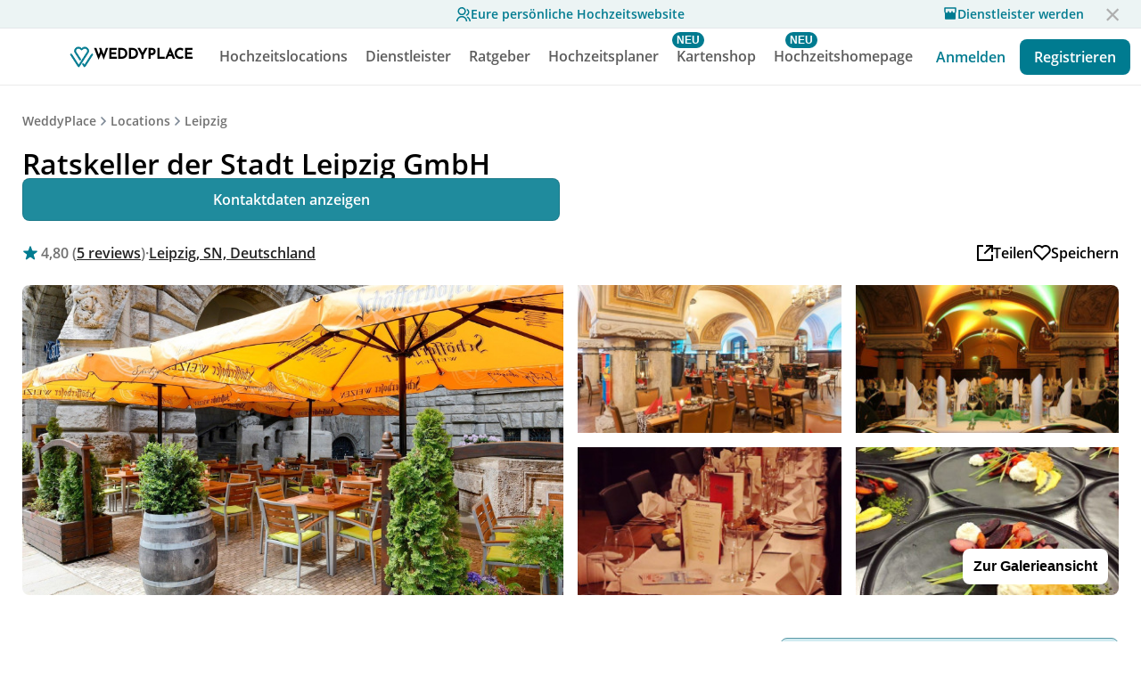

--- FILE ---
content_type: text/html
request_url: https://www.weddyplace.com/vendors/ratskeller-der-stadt-leipzig-gmbh
body_size: 23470
content:
<!DOCTYPE html><html lang="de"><head>
  <meta name="viewport" content="width=device-width, initial-scale=1">
  <meta charset="UTF-8">
  <meta http-equiv="Content-Type" content="text/html; charset=utf-8">
  <meta name="robots" content="index, follow">
  <!-- <meta> tags> -->
 
    <title>Ratskeller der Stadt Leipzig GmbH | Locations | Leipzig | 💍 WeddyPlace</title>

    <meta name="description" content="Ihr Gastgeber, der Ratskeller Leipzig, befindet sich im Neuen Rathaus, das auf den Mauern der alten Pleißenburg errichtet wurde. Von hier aus sind alle Sehenswürdigkeiten der Messestadt gut ...">
    <meta property="og:site_name" content="WeddyPlace - Euer persönlicher Hochzeitsplaner 💍">
    <meta property="og:title" content="Ratskeller der Stadt Leipzig GmbH | Locations | Leipzig | 💍 WeddyPlace">
    <meta property="og:description" content="Ihr Gastgeber, der Ratskeller Leipzig, befindet sich im Neuen Rathaus, das auf den Mauern der alten Pleißenburg errichtet wurde. Von hier aus sind alle Sehenswürdigkeiten der Messestadt gut ...">
    <meta property="og:locale" content="de_DE">
    <meta property="og:type" content="website">
    <meta property="og:url" content="https://www.weddyplace.com/vendors/ratskeller-der-stadt-leipzig-gmbh">
    <meta property="og:image" content="https://www.weddyplace.com/assets/img/og-image.jpg">
    <meta property="og:image:width" content="1200">
    <meta property="og:image:height" content="630">
    <meta name="twitter:card" content="summary_large_image">
    <meta name="twitter:title" content="Ratskeller der Stadt Leipzig GmbH | Locations | Leipzig | 💍 WeddyPlace">
    <meta name="twitter:description" content="Ihr Gastgeber, der Ratskeller Leipzig, befindet sich im Neuen Rathaus, das auf den Mauern der alten Pleißenburg errichtet wurde. Von hier aus sind alle Sehenswürdigkeiten der Messestadt gut ...">
    <meta name="twitter:image" content="https://www.weddyplace.com/assets/img/og-image.jpg">
    <meta name="twitter:image:alt" content="Ratskeller der Stadt Leipzig GmbH | Locations | Leipzig | 💍 WeddyPlace">

    <meta property="fb:pages" content="1679212012374901">
    <meta property="fb:admins" content="37105477,846285270">


    <meta name="referrer" content="no-referrer-when-downgrade">
    <meta name="wp:name" content="Ratskeller der Stadt Leipzig GmbH">
    <meta name="wp:catgory" content="locations">


    <link rel="icon" type="image/x-icon" href="/assets/icons/favicon/favicon.ico?v=1">
    <link rel="apple-touch-icon" sizes="57x57" href="/assets/icons/favicon/apple-icon-57x57.png">
    <link rel="apple-touch-icon" sizes="60x60" href="/assets/icons/favicon/apple-icon-60x60.png">
    <link rel="apple-touch-icon" sizes="72x72" href="/assets/icons/favicon/apple-icon-72x72.png">
    <link rel="apple-touch-icon" sizes="76x76" href="/assets/icons/favicon/apple-icon-76x76.png">
    <link rel="apple-touch-icon" sizes="114x114" href="/assets/icons/favicon/apple-icon-114x114.png">
    <link rel="apple-touch-icon" sizes="120x120" href="/assets/icons/favicon/apple-icon-120x120.png">
    <link rel="apple-touch-icon" sizes="144x144" href="/assets/icons/favicon/apple-icon-144x144.png">
    <link rel="apple-touch-icon" sizes="152x152" href="/assets/icons/favicon/apple-icon-152x152.png">
    <link rel="apple-touch-icon" sizes="180x180" href="/assets/icons/favicon/apple-icon-180x180.png">
    <link rel="icon" type="image/png" sizes="192x192" href="/assets/icons/favicon/android-icon-192x192.png">
    <link rel="icon" type="image/png" sizes="32x32" href="/assets/icons/favicon/favicon-32x32.png">
    <link rel="icon" type="image/png" sizes="96x96" href="/assets/icons/favicon/favicon-96x96.png">
    <link rel="icon" type="image/png" sizes="16x16" href="/assets/icons/favicon/favicon-16x16.png">

    <meta name="msapplication-TileColor" content="#ffffff">
    <meta name="msapplication-TileImage" content="/assets/icons/favicon/ms-icon-144x144.png">

    <style>
    /* open-sans-regular - latin */
    @font-face {
      font-family: 'Open Sans';
      font-style: normal;
      font-weight: 400;
      src: url('https://cdn.weddyplace.com/static/misc/fonts/base/open-sans-v18-latin-regular.eot'); /* IE9 Compat Modes */
      src: url('https://cdn.weddyplace.com/static/misc/fonts/base/open-sans-v18-latin-regular.eot?#iefix') format('embedded-opentype'), /* IE6-IE8 */
          url('https://cdn.weddyplace.com/static/misc/fonts/base/open-sans-v18-latin-regular.woff2') format('woff2'), /* Super Modern Browsers */
          url('https://cdn.weddyplace.com/static/misc/fonts/base/open-sans-v18-latin-regular.woff') format('woff'), /* Modern Browsers */
          url('https://cdn.weddyplace.com/static/misc/fonts/base/open-sans-v18-latin-regular.ttf') format('truetype'), /* Safari, Android, iOS */
          url('https://cdn.weddyplace.com/static/misc/fonts/base/open-sans-v18-latin-regular.svg#OpenSans') format('svg'); /* Legacy iOS */
      font-display: swap;
    }
    /* open-sans-600 - latin */
    @font-face {
      font-family: 'Open Sans';
      font-style: normal;
      font-weight: 600;
      src: url('https://cdn.weddyplace.com/static/misc/fonts/base/open-sans-v18-latin-600.eot'); /* IE9 Compat Modes */
      src: url('https://cdn.weddyplace.com/static/misc/fonts/base/open-sans-v18-latin-600.eot?#iefix') format('embedded-opentype'), /* IE6-IE8 */
          url('https://cdn.weddyplace.com/static/misc/fonts/base/open-sans-v18-latin-600.woff2') format('woff2'), /* Super Modern Browsers */
          url('https://cdn.weddyplace.com/static/misc/fonts/base/open-sans-v18-latin-600.woff') format('woff'), /* Modern Browsers */
          url('https://cdn.weddyplace.com/static/misc/fonts/base/open-sans-v18-latin-600.ttf') format('truetype'), /* Safari, Android, iOS */
          url('https://cdn.weddyplace.com/static/misc/fonts/base/open-sans-v18-latin-600.svg#OpenSans') format('svg'); /* Legacy iOS */
      font-display: swap;
    }
    /* open-sans-700 - latin */
    @font-face {
      font-family: 'Open Sans';
      font-style: normal;
      font-weight: 700;
      src: url('https://cdn.weddyplace.com/static/misc/fonts/base/open-sans-v18-latin-700.eot'); /* IE9 Compat Modes */
      src: url('https://cdn.weddyplace.com/static/misc/fonts/base/open-sans-v18-latin-700.eot?#iefix') format('embedded-opentype'), /* IE6-IE8 */
          url('https://cdn.weddyplace.com/static/misc/fonts/base/open-sans-v18-latin-700.woff2') format('woff2'), /* Super Modern Browsers */
          url('https://cdn.weddyplace.com/static/misc/fonts/base/open-sans-v18-latin-700.woff') format('woff'), /* Modern Browsers */
          url('https://cdn.weddyplace.com/static/misc/fonts/base/open-sans-v18-latin-700.ttf') format('truetype'), /* Safari, Android, iOS */
          url('https://cdn.weddyplace.com/static/misc/fonts/base/open-sans-v18-latin-700.svg#OpenSans') format('svg'); /* Legacy iOS */
      font-display: swap;
    }

    /* josefin-sans-500 - latin */
    @font-face {
      font-family: 'Josefin Sans';
      font-style: normal;
      font-weight: 500;
      src: url('https://cdn.weddyplace.com/static/misc/fonts/base//josefin-sans-v17-latin-500.eot'); /* IE9 Compat Modes */
      src: url('https://cdn.weddyplace.com/static/misc/fonts/base//josefin-sans-v17-latin-500.eot?#iefix') format('embedded-opentype'), /* IE6-IE8 */
          url('https://cdn.weddyplace.com/static/misc/fonts/base//josefin-sans-v17-latin-500.woff2') format('woff2'), /* Super Modern Browsers */
          url('https://cdn.weddyplace.com/static/misc/fonts/base//josefin-sans-v17-latin-500.woff') format('woff'), /* Modern Browsers */
          url('https://cdn.weddyplace.com/static/misc/fonts/base//josefin-sans-v17-latin-500.ttf') format('truetype'), /* Safari, Android, iOS */
          url('https://cdn.weddyplace.com/static/misc/fonts/base//josefin-sans-v17-latin-500.svg#JosefinSans') format('svg'); /* Legacy iOS */
      font-display: swap;
    }

    </style>

    <link rel="stylesheet" href="/vendors/vendor.css">
    <link rel="stylesheet" href="/vendors/social-share/css/social-share-kit.css" type="text/css">
    <script src="https://cdn.weddyplace.com/static/tailor/commons/require.min.js" crossorigin></script>
<script>var Pipe=(function(n,e){function t(){for(var n,e=c.length-1;e>=0;e--)if((n=c[e]).hasAttribute("data-pipe"))return n.removeAttribute("data-pipe"),n}function o(){0!==l.length||!n.readyState||"complete"!==n.readyState&&"interactive"!==n.readyState||v.onDone()}function r(n){return null!=n&&"object"==typeof n&&"function"==typeof n.then}function i(n,e,t,i){v.onBeforeInit(t,i);var a=n(e),f=function(){l.pop(),v.onAfterInit(t,i),o(t)};r(a)?a.then(f).catch(f):f()}function a(n,t){!1 in e||p.push({name:n,duration:Number(t),entryType:"tailor",startTime:e.now()||Date.now()-e.timing.navigationStart})}function f(n){return function(e){v[n]=e}}var u={},d={},c=n.getElementsByTagName("script"),l=[],p=[],s=function(){},v={onStart:s,onBeforeInit:s,onAfterInit:s,onDone:s};return{placeholder:function(n){u[n]=t()},start:function(n,e,o){d[n]=t(),e&&(l.push(n),v.onStart(o,n),require([e]))},end:function(n,e,r){var a,f=u[n],c=d[n],p=t(),s=c;if(f){do{a=s,s=s.nextSibling,f.parentNode.insertBefore(a,f)}while(a!==p);f.parentNode.removeChild(f)}for(a=c.nextSibling;a&&1!==a.nodeType;)a=a.nextSibling;a===p&&(a=void 0),c.parentNode.removeChild(c),p.parentNode.removeChild(p),e&&require([e],function(e){var t=e&&e.__esModule?e.default:e;if("function"!=typeof t)return l.pop(),v.onBeforeInit(r,n),v.onAfterInit(r,n),void o();i(t,a,r,n)})},loadCSS:/* @preserve - loadCSS: load a CSS file asynchronously. [c]2016 @scottjehl, Filament Group, Inc. Licensed MIT */
function(e){function t(e){if(n.body)return e();setTimeout(function(){t(e)})}function o(){i.addEventListener&&i.removeEventListener("load",o),i.media="all"}var r,i=n.createElement("link"),a=(n.body||n.getElementsByTagName("head")[0]).childNodes;r=a[a.length-1];var f=n.styleSheets;i.rel="stylesheet",i.href=e,i.media="only x",t(function(){r.parentNode.insertBefore(i,r.nextSibling)});var u=function(n){for(var e=i.href,t=f.length;t--;)if(f[t].href===e)return n();setTimeout(function(){u(n)})};return i.addEventListener&&i.addEventListener("load",o),i.onloadcssdefined=u,u(o),i},onStart:f("onStart"),onBeforeInit:f("onBeforeInit"),onAfterInit:f("onAfterInit"),onDone:function(n){var e=v.onDone;v.onDone=function(){e(),n()}},addPerfEntry:a,addTTFMPEntry:function(n){a("ttfmp",n)},getEntries:function(){return p}}})(window.document,window.performance);</script>
<script type="text/javascript" src="/vendors/social-share/js/social-share-kit.min.js"></script>

    <link rel="preload" href="https://cdn.weddyplace.com/static/tailor/commons/glightbox.min.css" as="style" onload="this.onload=null;this.rel='stylesheet'">
    <link rel="stylesheet" href="https://cdn.weddyplace.com/static/tailor/commons/swiper-bundle.min.css">
    <noscript><link rel="stylesheet" href="https://cdn.weddyplace.com/static/tailor/commons/glightbox.min.css"></noscript>

    <meta itemprop="name" content="Ratskeller der Stadt Leipzig GmbH | Locations | Leipzig | 💍 WeddyPlace">
    <meta itemprop="description" content="Ihr Gastgeber, der Ratskeller Leipzig, befindet sich im Neuen Rathaus, das auf den Mauern der alten Pleißenburg errichtet wurde. Von hier aus sind alle Sehenswürdigkeiten der Messestadt gut ...">
    <meta itemprop="image" content="https://www.weddyplace.com/assets/img/og-image.jpg">

    <script type="application/ld+json">{"@context":"http://schema.org","@type":"WebSite","name":"Ratskeller der Stadt Leipzig GmbH | Locations | Leipzig | 💍 WeddyPlace","url":"https://www.weddyplace.com/vendors/ratskeller-der-stadt-leipzig-gmbh"}</script>

    <script type="application/ld+json">{"@context":"http://schema.org","@type":"BreadcrumbList","itemListElement":[{"@type":"ListItem","position":1,"item":{"@id":"https://www.weddyplace.com","name":"WeddyPlace"}},{"@type":"ListItem","item":{"@id":"https://www.weddyplace.com/search/locations","name":"Locations"},"position":2},{"@type":"ListItem","item":{"@id":"https://www.weddyplace.com/search/locations?loc=Leipzig&lat=51.336684&lng=12.372847","name":"Leipzig"},"position":3},{"@type":"ListItem","item":{"@id":"https://www.weddyplace.com/vendors/ratskeller-der-stadt-leipzig-gmbh","name":"Ratskeller der Stadt Leipzig GmbH"},"position":4}]}</script>

    <script type="application/ld+json">{"@context":"http://schema.org","@type":"LocalBusiness","name":"Ratskeller der Stadt Leipzig GmbH","url":"https://www.weddyplace.com/vendors/ratskeller-der-stadt-leipzig-gmbh","image":"https://cdn.weddyplace.com/resize/1200/static/2020/11/c78ec083-0883-4fec-bed8-2c3f638a5f67","address":{"@type":"PostalAddress","addressLocality":"Leipzig","addressCountry":"Deutschland","addressRegion":null,"postalCode":"04109","streetAddress":"Lotterstraße 1"},"description":"Ihr Gastgeber, der Ratskeller Leipzig, befindet sich im Neuen Rathaus, das auf den Mauern der alten Pleißenburg errichtet wurde. Von hier aus sind alle Sehenswürdigkeiten der Messestadt gut ...","priceRange":"Ab  €","memberOf":{"@type":"Organization","name":"WeddyPlace","url":"https://www.weddyplace.com"} ,"aggregateRating":{"@type":"AggregateRating","ratingValue": "4.8", "reviewCount": "5" }  }</script>

    <script type="application/ld+json">{"@context":"http://schema.org","@type":"Organization","name":"WeddyPlace","url":"https://www.weddyplace.com","logo":"https://www.weddyplace.com/assets/icons/logo-greenish.svg","sameAs":["https://www.facebook.com/WeddyPlace/","https://www.linkedin.com/company/weddyplace","https://www.instagram.com/weddyplace/","https://www.pinterest.de/WeddyPlace/"]}</script>
</head>

<body>
  <link rel="stylesheet" href="https://www.weddyplace.com/header/style.css"><script data-pipe>Pipe.start(0, "https://www.weddyplace.com/core-libraries/app.js", {"primary":false,"id":0,"range":[0,0]})</script><div class="toolbar">

  <div class="offer-banner">
    <a class="offer-banner-link" href="https://www.weddyplace.com/guests/">
    <svg width="16" height="16" viewBox="0 0 21 21" fill="none" xmlns="http://www.w3.org/2000/svg"><path d="M0 21C0 18.8783 0.842855 16.8434 2.34315 15.3431C3.84344 13.8429 5.87827 13 8 13C10.1217 13 12.1566 13.8429 13.6569 15.3431C15.1571 16.8434 16 18.8783 16 21H14C14 19.4087 13.3679 17.8826 12.2426 16.7574C11.1174 15.6321 9.5913 15 8 15C6.4087 15 4.88258 15.6321 3.75736 16.7574C2.63214 17.8826 2 19.4087 2 21H0ZM8 12C4.685 12 2 9.315 2 6C2 2.685 4.685 0 8 0C11.315 0 14 2.685 14 6C14 9.315 11.315 12 8 12ZM8 10C10.21 10 12 8.21 12 6C12 3.79 10.21 2 8 2C5.79 2 4 3.79 4 6C4 8.21 5.79 10 8 10ZM16.284 13.703C17.6893 14.3359 18.882 15.3612 19.7186 16.6557C20.5552 17.9502 21.0002 19.4587 21 21H19C19.0002 19.844 18.6666 18.7125 18.0391 17.7416C17.4116 16.7707 16.5171 16.0017 15.463 15.527L16.284 13.703ZM15.596 2.413C16.6035 2.8283 17.465 3.53354 18.071 4.43923C18.6771 5.34492 19.0004 6.41024 19 7.5C19.0004 8.87233 18.4877 10.1952 17.5625 11.2088C16.6374 12.2224 15.3667 12.8535 14 12.978V10.965C14.7409 10.8589 15.4283 10.518 15.9613 9.99246C16.4943 9.4669 16.8447 8.78432 16.9612 8.04493C17.0776 7.30555 16.954 6.5483 16.6084 5.88435C16.2628 5.22041 15.7134 4.68475 15.041 4.356L15.596 2.413Z" fill="#007B90"></path></svg>
      <div class="offer-banner-text">Eure persönliche Hochzeitswebsite</div>
    </a>
    <a class="offer-banner-provider-link" href="https://pro.weddyplace.com/join">
      <svg width="16" height="16" viewBox="0 0 16 16" fill="none" xmlns="http://www.w3.org/2000/svg"><path d="M13.9997 7.76392V13.9999C13.9997 14.1767 13.9294 14.3463 13.8044 14.4713C13.6794 14.5963 13.5098 14.6666 13.333 14.6666H2.66634C2.48953 14.6666 2.31996 14.5963 2.19494 14.4713C2.06992 14.3463 1.99968 14.1767 1.99968 13.9999V7.76392C1.56922 7.27723 1.33205 6.64966 1.33301 5.99992V1.99992C1.33301 1.82311 1.40325 1.65354 1.52827 1.52851C1.6533 1.40349 1.82287 1.33325 1.99968 1.33325H13.9997C14.1765 1.33325 14.3461 1.40349 14.4711 1.52851C14.5961 1.65354 14.6663 1.82311 14.6663 1.99992V5.99992C14.6663 6.67592 14.4143 7.29325 13.9997 7.76392ZM9.33301 5.99992C9.33301 5.82311 9.40325 5.65354 9.52827 5.52851C9.6533 5.40349 9.82287 5.33325 9.99968 5.33325C10.1765 5.33325 10.3461 5.40349 10.4711 5.52851C10.5961 5.65354 10.6663 5.82311 10.6663 5.99992C10.6663 6.35354 10.8068 6.69268 11.0569 6.94273C11.3069 7.19278 11.6461 7.33325 11.9997 7.33325C12.3533 7.33325 12.6924 7.19278 12.9425 6.94273C13.1925 6.69268 13.333 6.35354 13.333 5.99992V2.66659H2.66634V5.99992C2.66634 6.35354 2.80682 6.69268 3.05687 6.94273C3.30692 7.19278 3.64606 7.33325 3.99968 7.33325C4.3533 7.33325 4.69244 7.19278 4.94249 6.94273C5.19253 6.69268 5.33301 6.35354 5.33301 5.99992C5.33301 5.82311 5.40325 5.65354 5.52827 5.52851C5.6533 5.40349 5.82287 5.33325 5.99968 5.33325C6.17649 5.33325 6.34606 5.40349 6.47108 5.52851C6.59611 5.65354 6.66634 5.82311 6.66634 5.99992C6.66634 6.35354 6.80682 6.69268 7.05687 6.94273C7.30692 7.19278 7.64606 7.33325 7.99968 7.33325C8.3533 7.33325 8.69244 7.19278 8.94249 6.94273C9.19253 6.69268 9.33301 6.35354 9.33301 5.99992Z" fill="#007B90"/></svg>
      Dienstleister werden</a>
    <a class="boxclose"></a>
  </div>

  <div class="toolbar-app-banner">

    <div class="toolbar-app-banner-padding"></div>

    <div class="toolbar-app-banner-container">
      <div class="toolbar-app-banner-close">
        <svg width="24" height="24" viewBox="0 0 24 24" fill="none" xmlns="http://www.w3.org/2000/svg">
          <path
            d="M12 10.8883L15.8891 6.99927L17 8.1102L13.1109 11.9993L17 15.8883L15.8891 16.9993L12 13.1102L8.11094 16.9993L7 15.8883L10.8891 11.9993L7 8.1102L8.11094 6.99927L12 10.8883Z"
            fill="black" />
        </svg>
      </div>

      <a class="toolbar-app-banner-app" href="http://onelink.to/weddyplacehover">
        <svg class="toolbar-app-banner-app-logo" width="36" height="36" viewBox="0 0 36 36" fill="none"
          xmlns="http://www.w3.org/2000/svg">
          <rect width="36" height="36" rx="8" fill="#007B90" />
          <path
            d="M21.1216 30C20.8663 30 20.628 29.8733 20.4918 29.6643C19.5394 28.1998 18.7235 26.9318 18.7157 26.9185C18.4989 26.581 18.6058 26.1376 18.9547 25.9278C19.3037 25.7181 19.7625 25.8208 19.9793 26.1591C19.9856 26.168 20.467 26.9167 21.1205 27.9256L29.7691 14.5596C29.987 14.2228 30.4459 14.1204 30.7944 14.3316C31.1426 14.542 31.2485 14.9858 31.0305 15.3233L21.7521 29.6632C21.6163 29.873 21.3784 30 21.1227 30C21.1224 30 21.122 30 21.1216 30Z"
            fill="white" />
          <path
            d="M14.0306 30C14.0302 30 14.0302 30 14.0295 30C13.7738 30 13.5359 29.8729 13.4001 29.6632L4.11356 15.324C3.89562 14.9872 4.0007 14.5431 4.3489 14.3323C4.69746 14.1211 5.15629 14.2231 5.37461 14.5603L14.0299 27.9249C15.2143 26.0914 17.8533 22.0071 20.079 18.5616C22.3262 15.0824 24.2666 12.0782 24.3125 12.0081C25.0622 10.8574 24.9019 9.48454 23.8944 8.42551C22.9471 7.42948 21.3786 7.15175 20.0798 7.75087C19.8163 7.87184 19.5636 8.07656 19.2964 8.29345C19.1762 8.39044 19.0518 8.49137 18.9197 8.58979L18.0024 9.27624C17.7242 9.48454 17.3334 9.47702 17.0655 9.25655L16.2297 8.56939C16.1749 8.52465 16.1209 8.4792 16.0665 8.43375C15.7386 8.16174 15.4293 7.90406 15.0959 7.75087C13.7971 7.15175 12.2289 7.42948 11.2817 8.42551C10.3118 9.44409 10.1183 10.9483 10.8206 12.0009C10.9298 12.1652 16.2063 20.336 16.431 20.6835C16.6485 21.0203 16.5423 21.4645 16.1938 21.6749C15.8456 21.8854 15.3864 21.7834 15.1688 21.4462C13.2769 18.5165 9.67208 12.9358 9.56995 12.7811C8.50613 11.1867 8.76552 8.94482 10.1864 7.45096C11.571 5.99431 13.8534 5.5838 15.736 6.45206C16.2485 6.68827 16.6489 7.0204 17.0359 7.3418C17.0881 7.38582 17.1403 7.42912 17.1928 7.47243L17.5688 7.78058L18.0091 7.45131C18.1183 7.36935 18.2263 7.28203 18.3407 7.18933C18.6522 6.93773 19.0048 6.65105 19.4389 6.4517C21.3216 5.58344 23.6035 5.99395 24.9885 7.4506C26.449 8.98634 26.6777 11.0758 25.5706 12.7743C25.5265 12.842 23.4929 15.9897 21.3401 19.3228C18.2567 24.0983 14.7607 29.5108 14.66 29.6654C14.5238 29.8744 14.2859 30 14.0306 30Z"
            fill="white" />
        </svg>

        <div class="toolbar-app-banner-text">
          <div class="toolbar-app-banner-title">
            Deine Hochzeitsplaner App
          </div>

          <div class="toolbar-app-banner-rating">
            Weddyplace
            <svg width="80" height="16" viewBox="0 0 80 16" fill="none" xmlns="http://www.w3.org/2000/svg">
              <path d="M7.28671 2.19529C7.51122 1.5043 8.48878 1.50431 8.71329 2.19529L9.62773 5.00963C9.72813 5.31864 10.0161 5.52786 10.341 5.52786H13.3002C14.0267 5.52786 14.3288 6.45758 13.741 6.88463L11.347 8.62398C11.0841 8.81497 10.9741 9.15349 11.0746 9.46251L11.989 12.2768C12.2135 12.9678 11.4226 13.5424 10.8349 13.1154L8.44084 11.376C8.17797 11.185 7.82203 11.185 7.55916 11.376L5.16514 13.1154C4.57735 13.5424 3.7865 12.9678 4.01101 12.2768L4.92544 9.46251C5.02585 9.15349 4.91586 8.81497 4.65299 8.62398L2.25897 6.88463C1.67118 6.45757 1.97327 5.52786 2.69981 5.52786H5.65898C5.9839 5.52786 6.27187 5.31864 6.37227 5.00963L7.28671 2.19529Z" fill="#007B90"/>
              <path d="M23.2867 2.19529C23.5112 1.5043 24.4888 1.5043 24.7133 2.19529L25.6277 5.00963C25.7281 5.31864 26.0161 5.52786 26.341 5.52786H29.3002C30.0267 5.52786 30.3288 6.45758 29.741 6.88463L27.347 8.62398C27.0841 8.81497 26.9741 9.15349 27.0746 9.46251L27.989 12.2768C28.2135 12.9678 27.4226 13.5424 26.8349 13.1154L24.4408 11.376C24.178 11.185 23.822 11.185 23.5592 11.376L21.1651 13.1154C20.5774 13.5424 19.7865 12.9678 20.011 12.2768L20.9254 9.46251C21.0259 9.15349 20.9159 8.81497 20.653 8.62398L18.259 6.88463C17.6712 6.45757 17.9733 5.52786 18.6998 5.52786H21.659C21.9839 5.52786 22.2719 5.31864 22.3723 5.00963L23.2867 2.19529Z" fill="#007B90"/>
              <path d="M39.2867 2.19529C39.5112 1.5043 40.4888 1.50431 40.7133 2.19529L41.6277 5.00963C41.7281 5.31864 42.0161 5.52786 42.341 5.52786H45.3002C46.0267 5.52786 46.3288 6.45758 45.741 6.88463L43.347 8.62398C43.0841 8.81497 42.9741 9.15349 43.0746 9.46251L43.989 12.2768C44.2135 12.9678 43.4226 13.5424 42.8349 13.1154L40.4408 11.376C40.178 11.185 39.822 11.185 39.5592 11.376L37.1651 13.1154C36.5774 13.5424 35.7865 12.9678 36.011 12.2768L36.9254 9.46251C37.0258 9.15349 36.9159 8.81497 36.653 8.62398L34.259 6.88463C33.6712 6.45757 33.9733 5.52786 34.6998 5.52786H37.659C37.9839 5.52786 38.2719 5.31864 38.3723 5.00963L39.2867 2.19529Z" fill="#007B90"/>
              <path d="M55.2867 2.19529C55.5112 1.5043 56.4888 1.50431 56.7133 2.19529L57.6277 5.00963C57.7281 5.31864 58.0161 5.52786 58.341 5.52786H61.3002C62.0267 5.52786 62.3288 6.45758 61.741 6.88463L59.347 8.62398C59.0841 8.81497 58.9741 9.15349 59.0746 9.46251L59.989 12.2768C60.2135 12.9678 59.4226 13.5424 58.8349 13.1154L56.4408 11.376C56.178 11.185 55.822 11.185 55.5592 11.376L53.1651 13.1154C52.5774 13.5424 51.7865 12.9678 52.011 12.2768L52.9254 9.46251C53.0258 9.15349 52.9159 8.81497 52.653 8.62398L50.259 6.88463C49.6712 6.45757 49.9733 5.52786 50.6998 5.52786H53.659C53.9839 5.52786 54.2719 5.31864 54.3723 5.00963L55.2867 2.19529Z" fill="#007B90"/>
              <path d="M71.2867 2.19529C71.5112 1.5043 72.4888 1.50431 72.7133 2.19529L73.6277 5.00963C73.7281 5.31864 74.0161 5.52786 74.341 5.52786H77.3002C78.0267 5.52786 78.3288 6.45758 77.741 6.88463L75.347 8.62398C75.0841 8.81497 74.9741 9.15349 75.0746 9.46251L75.989 12.2768C76.2135 12.9678 75.4226 13.5424 74.8349 13.1154L72.4408 11.376C72.178 11.185 71.822 11.185 71.5592 11.376L69.1651 13.1154C68.5774 13.5424 67.7865 12.9678 68.011 12.2768L68.9254 9.46251C69.0258 9.15349 68.9159 8.81497 68.653 8.62398L66.259 6.88463C65.6712 6.45757 65.9733 5.52786 66.6998 5.52786H69.659C69.9839 5.52786 70.2719 5.31864 70.3723 5.00963L71.2867 2.19529Z" fill="#007B90"/>
            </svg>
          </div>
        </div>
      </a>
      <a class="toolbar-app-banner-download"
        href="http://onelink.to/weddyplacehover">
        Laden
      </a>
    </div>
  </div>


  <div class="toolbar-container">
    <a class="home-tab" href="/">
      <svg class="home-tab-desktop-icon" width="29" height="26" viewBox="0 0 29 26" fill="none"
        xmlns="http://www.w3.org/2000/svg">
        <path
          d="M18.1216 25C17.8663 25 17.628 24.8733 17.4918 24.6643C16.5394 23.1998 15.7235 21.9318 15.7157 21.9185C15.4989 21.581 15.6058 21.1376 15.9547 20.9278C16.3037 20.7181 16.7625 20.8208 16.9793 21.1591C16.9856 21.168 17.467 21.9167 18.1205 22.9256L26.7691 9.55956C26.987 9.22277 27.4459 9.12042 27.7944 9.33158C28.1426 9.54202 28.2485 9.98581 28.0305 10.3233L18.7521 24.6632C18.6163 24.873 18.3784 25 18.1227 25C18.1224 25 18.122 25 18.1216 25Z"
          fill="#007B90" stroke="#007B90" />
        <path
          d="M11.0306 25C11.0302 25 11.0302 25 11.0295 25C10.7738 25 10.5359 24.8729 10.4001 24.6632L1.11356 10.324C0.895616 9.98723 1.0007 9.54307 1.3489 9.33227C1.69746 9.12111 2.15629 9.22311 2.37461 9.56025L11.0299 22.9249C12.2143 21.0914 14.8533 17.0071 17.079 13.5616C19.3262 10.0824 21.2666 7.07823 21.3125 7.00808C22.0622 5.85743 21.9019 4.48454 20.8944 3.42551C19.9471 2.42948 18.3786 2.15175 17.0798 2.75087C16.8163 2.87184 16.5636 3.07656 16.2964 3.29345C16.1762 3.39044 16.0518 3.49137 15.9197 3.58979L15.0024 4.27624C14.7242 4.48454 14.3334 4.47702 14.0655 4.25655L13.2297 3.56939C13.1749 3.52465 13.1209 3.4792 13.0665 3.43375C12.7386 3.16174 12.4293 2.90406 12.0959 2.75087C10.7971 2.15175 9.22895 2.42948 8.28169 3.42551C7.31185 4.44409 7.11833 5.94834 7.82063 7.00092C7.92979 7.1652 13.2063 15.336 13.431 15.6835C13.6485 16.0203 13.5423 16.4645 13.1938 16.6749C12.8456 16.8854 12.3864 16.7834 12.1688 16.4462C10.2769 13.5165 6.67208 7.93575 6.56995 7.78114C5.50613 6.1867 5.76552 3.94482 7.18641 2.45096C8.57105 0.994308 10.8534 0.583798 12.736 1.45206C13.2485 1.68827 13.6489 2.0204 14.0359 2.3418C14.0881 2.38582 14.1403 2.42912 14.1928 2.47243L14.5688 2.78058L15.0091 2.45131C15.1183 2.36935 15.2263 2.28203 15.3407 2.18933C15.6522 1.93773 16.0048 1.65105 16.4389 1.4517C18.3216 0.58344 20.6035 0.99395 21.9885 2.4506C23.449 3.98634 23.6777 6.07575 22.5706 7.77434C22.5265 7.84198 20.4929 10.9897 18.3401 14.3228C15.2567 19.0983 11.7607 24.5108 11.66 24.6654C11.5238 24.8744 11.2859 25 11.0306 25Z"
          fill="#007B90" stroke="#007B90" />
      </svg>
      <div class="home-tab-desktop-text">
        WEDDYPLACE
      </div>
    </a>
    <div class="toolbar-center">

      <div class="locations-tab mega" data-mega="locations">
        <a href="/search">
          <div class="locations-tab-desktop-text">Hochzeitslocations</div>
        </a>
      </div>

      <div class="search-tab mega" data-mega="search">
        <a href="/search">
          <svg class="search-tab-mobile-icon" width="20" height="20" viewBox="0 0 20 20" fill="none"
            xmlns="http://www.w3.org/2000/svg">
            <path fill-rule="evenodd" clip-rule="evenodd"
              d="M8.50033 16.0007C12.6426 16.0007 16.0007 12.6426 16.0007 8.50033C16.0007 4.35801 12.6426 1 8.50033 1C4.35801 1 1 4.35801 1 8.50033C1 12.6426 4.35801 16.0007 8.50033 16.0007Z"
              stroke="#7B8794" stroke-width="2" stroke-linecap="round" stroke-linejoin="round" />
            <path d="M18.9991 18.9991L13.7988 13.7988" stroke="#7B8794" stroke-width="2" stroke-linecap="round"
              stroke-linejoin="round" />
          </svg>
          <div class="search-tab-desktop-text">Dienstleister</div>
        </a>
      </div>

      <div class="advice-tab mega" data-mega="advice">
        <a href="/magazin/">
          <div class="advice-tab-desktop-text">Ratgeber</div>
        </a>
      </div>


      <div class="masterclass-tab">
        <a href="https://www.weddyplace.com/produkt/hochzeitsplaner-buch/">
          <svg class="masterclass-tab-mobile-icon" width="24" height="23" viewBox="0 0 24 23" fill="none" xmlns="http://www.w3.org/2000/svg">
            <path d="M12 18.26L4.94698 22.208L6.52198 14.28L0.586975 8.792L8.61398 7.84L12 0.5L15.386 7.84L23.413 8.792L17.478 14.28L19.053
            22.208L12 18.26ZM12 15.968L16.247 18.345L15.298 13.572L18.871 10.267L14.038 9.694L12 5.275L9.96198 9.695L5.12898 10.267L8.70197
            13.572L7.75297 18.345L12 15.968Z" fill="#7B8794"/>
          </svg>
          <div class="new-feature-badge">NEU</div>

          <div class="masterclass-tab-desktop-text">Hochzeitsplaner</div>
        </a>
      </div>

      <div class="karten-tab">
        <a href="https://www.weddyplace.com/karten/">
          <svg class="karten-tab-mobile-icon" xmlns="http://www.w3.org/2000/svg" viewBox="0.233 0.167 33.886 24" width="24" height="23">
            <path d="M7.848 21.068a1.58 1.58 0 0 0 2.236 0l3.652-3.652 6.289 6.287a1.58 1.58 0 0 0 1.118.463c.405 0 .81-.154 1.118-.463l9.44-9.441a8.2 8.2 0 0 0 2.418-5.838 8.2 8.2 0 0 0-2.418-5.839A8.2 8.2 0 0 0 25.863.167a8.2 8.2 0 0 0-4.72 1.48 8.2 8.2 0 0 0-4.721-1.48 8.2 8.2 0 0 0-5.839 2.419 8.2 8.2 0 0 0-2.019 3.3 5.75 5.75 0 0 0-2.561-.598 5.73 5.73 0 0 0-4.081 1.691 5.78 5.78 0 0 0 0 8.163zM16.422 3.33c1.361 0 2.64.53 3.603 1.492a1.58 1.58 0 0 0 2.236 0 5.06 5.06 0 0 1 3.602-1.493c1.359 0 2.638.53 3.602 1.493a5.06 5.06 0 0 1 1.491 3.602c0 1.361-.53 2.641-1.491 3.602l-8.322 8.323-5.17-5.169.038-.038a5.78 5.78 0 0 0 0-8.163 5.73 5.73 0 0 0-3.615-1.671 5.06 5.06 0 0 1 4.026-1.978M4.157 9.215a2.6 2.6 0 0 1 1.845-.764c.697 0 1.352.272 1.845.764a1.58 1.58 0 0 0 1.118.463 1.58 1.58 0 0 0 1.118-.463 2.6 2.6 0 0 1 1.845-.764c.697 0 1.352.272 1.845.764a2.61 2.61 0 0 1 0 3.69l-4.808 4.809-4.808-4.809a2.61 2.61 0 0 1 0-3.69" fill="#7B8794"/>
          </svg>
          <div class="new-feature-badge">NEU</div>

          <div class="karten-tab-desktop-text">Kartenshop</div>
        </a>
      </div>

      <div class="offers-tab">
        <a href="/guests/">
          <div class="offers-tab-desktop-text">Hochzeitshomepage</div>
        </a>
      </div>

      <div class="magazine-tab">
        <a href="/magazin/">
          <svg class="magazine-tab-mobile-icon" width="20" height="20" viewBox="0 0 20 20" fill="none"
            xmlns="http://www.w3.org/2000/svg">
            <g clip-path="url(#clip0_4482_3785)">
              <path
                d="M14.9951 1.90499C13.978 0.996274 12.7323 0.382141 11.3921 0.128681C10.0519 -0.124779 8.66795 -0.00797007 7.38919 0.466538C6.11044 0.941045 4.98529 1.75529 4.13484 2.82163C3.28438 3.88798 2.74082 5.16606 2.56264 6.51832C2.40263 7.70403 2.5306 8.91084 2.93574 10.0366C3.34088 11.1624 4.01126 12.174 4.89014 12.9858C5.43364 13.4624 5.87221 14.0468 6.17805 14.7018C6.48388 15.3567 6.65032 16.0681 6.66681 16.7908V16.925C6.66769 17.7403 6.99195 18.5219 7.56843 19.0984C8.14492 19.6749 8.92654 19.9991 9.74181 20H10.2585C11.0737 19.9991 11.8554 19.6749 12.4319 19.0984C13.0083 18.5219 13.3326 17.7403 13.3335 16.925V16.4675C13.346 15.8287 13.4963 15.2002 13.7741 14.6249C14.052 14.0495 14.4509 13.541 14.9435 13.1342C15.7423 12.4345 16.3833 11.5731 16.8241 10.6071C17.2649 9.64097 17.4954 8.59226 17.5003 7.53038C17.5052 6.46851 17.2843 5.41771 16.8525 4.44762C16.4206 3.47752 15.7875 2.61027 14.9951 1.90332V1.90499ZM10.2585 18.3333H9.74181C9.36843 18.3329 9.01047 18.1844 8.74646 17.9203C8.48244 17.6563 8.33392 17.2984 8.33348 16.925C8.33348 16.925 8.32764 16.7083 8.32681 16.6667H11.6668V16.925C11.6664 17.2984 11.5179 17.6563 11.2538 17.9203C10.9898 18.1844 10.6319 18.3329 10.2585 18.3333ZM13.8418 11.8825C12.893 12.7054 12.2078 13.7898 11.8718 15H10.8335V9.01332C11.3192 8.84159 11.7401 8.52396 12.0384 8.10391C12.3367 7.68385 12.498 7.18187 12.5001 6.66666C12.5001 6.44564 12.4123 6.23368 12.2561 6.0774C12.0998 5.92112 11.8878 5.83332 11.6668 5.83332C11.4458 5.83332 11.2338 5.92112 11.0776 6.0774C10.9213 6.23368 10.8335 6.44564 10.8335 6.66666C10.8335 6.88767 10.7457 7.09963 10.5894 7.25591C10.4331 7.41219 10.2212 7.49999 10.0001 7.49999C9.77913 7.49999 9.56717 7.41219 9.41089 7.25591C9.25461 7.09963 9.16681 6.88767 9.16681 6.66666C9.16681 6.44564 9.07901 6.23368 8.92273 6.0774C8.76645 5.92112 8.55449 5.83332 8.33348 5.83332C8.11246 5.83332 7.9005 5.92112 7.74422 6.0774C7.58794 6.23368 7.50014 6.44564 7.50014 6.66666C7.50228 7.18187 7.66355 7.68385 7.96188 8.10391C8.26022 8.52396 8.68105 8.84159 9.16681 9.01332V15H8.06515C7.6893 13.7577 6.98441 12.6401 6.02514 11.7658C5.21094 11.0072 4.63075 10.0314 4.35304 8.95373C4.07532 7.87605 4.11168 6.74142 4.45782 5.68373C4.80396 4.62605 5.44543 3.68945 6.30653 2.98446C7.16764 2.27947 8.21244 1.83552 9.31764 1.70499C9.54675 1.67941 9.77711 1.66662 10.0076 1.66666C11.439 1.6624 12.8207 2.19051 13.8843 3.14832C14.5007 3.69799 14.9933 4.3724 15.3293 5.12684C15.6653 5.88129 15.8371 6.69854 15.8333 7.52442C15.8295 8.3503 15.6502 9.16595 15.3073 9.91729C14.9644 10.6686 14.4657 11.3385 13.8443 11.8825H13.8418Z"
                fill="#7B8794" />
            </g>
            <defs>
              <clipPath id="clip0_4482_3785">
                <rect width="20" height="20" fill="white" />
              </clipPath>
            </defs>
          </svg>
        </a>
      </div>

      <div class="inbox-tab">
        <a href="/inbox">
          <svg class="inbox-tab-mobile-icon" width="20" height="20" viewBox="0 0 20 20" fill="none"
            xmlns="http://www.w3.org/2000/svg">
            <path
              d="M15.8333 0.833313H4.16667C3.062 0.834636 2.00296 1.27405 1.22185 2.05516C0.440735 2.83628 0.00132321 3.89532 0 4.99998L0 15C0.00132321 16.1046 0.440735 17.1637 1.22185 17.9448C2.00296 18.7259 3.062 19.1653 4.16667 19.1666H15.8333C16.938 19.1653 17.997 18.7259 18.7782 17.9448C19.5593 17.1637 19.9987 16.1046 20 15V4.99998C19.9987 3.89532 19.5593 2.83628 18.7782 2.05516C17.997 1.27405 16.938 0.834636 15.8333 0.833313ZM4.16667 2.49998H15.8333C16.3323 2.50096 16.8196 2.65124 17.2325 2.93148C17.6453 3.21172 17.9649 3.6091 18.15 4.07248L11.7683 10.455C11.2987 10.9227 10.6628 11.1854 10 11.1854C9.33715 11.1854 8.70131 10.9227 8.23167 10.455L1.85 4.07248C2.03512 3.6091 2.35468 3.21172 2.76754 2.93148C3.1804 2.65124 3.66768 2.50096 4.16667 2.49998ZM15.8333 17.5H4.16667C3.50363 17.5 2.86774 17.2366 2.3989 16.7677C1.93006 16.2989 1.66667 15.663 1.66667 15V6.24998L7.05333 11.6333C7.83552 12.4135 8.89521 12.8517 10 12.8517C11.1048 12.8517 12.1645 12.4135 12.9467 11.6333L18.3333 6.24998V15C18.3333 15.663 18.0699 16.2989 17.6011 16.7677C17.1323 17.2366 16.4964 17.5 15.8333 17.5Z"
              fill="#7B8794" />
          </svg>
          <div class="inbox-tab-mobile-text">
            <div class="unread-messages-overlay mobile">
              <div class="unread-messages-badge"></div>
            </div>
          </div>
        </a>
      </div>

      <div class="more-tab">
        <a href="#">
          <svg class="more-tab-mobile-icon" width="18" height="4" viewBox="0 0 18 4" fill="none"
            xmlns="http://www.w3.org/2000/svg">
            <path
              d="M1.5 0.5C0.675 0.5 0 1.175 0 2C0 2.825 0.675 3.5 1.5 3.5C2.325 3.5 3 2.825 3 2C3 1.175 2.325 0.5 1.5 0.5ZM16.5 0.5C15.675 0.5 15 1.175 15 2C15 2.825 15.675 3.5 16.5 3.5C17.325 3.5 18 2.825 18 2C18 1.175 17.325 0.5 16.5 0.5ZM9 0.5C8.175 0.5 7.5 1.175 7.5 2C7.5 2.825 8.175 3.5 9 3.5C9.825 3.5 10.5 2.825 10.5 2C10.5 1.175 9.825 0.5 9 0.5Z"
              fill="#7B8794" />
          </svg>
        </a>
      </div>
    </div>
    <div class="toolbar-end">
      <div class="login-link" aria-label="Login">
        <a href="#" data-ga="login">
          <div class="login-link-text">Anmelden</div>
        </a>
      </div>
      <div class="register-link" aria-label="Register">
        <a href="#" data-ga="register">
          <div class="register-link-text">Registrieren</div>
        </a>
      </div>
      
      <a class="favourites-link" href="/favourites/" title="Favoriten">
        <svg width="56" height="56" viewBox="0 0 56 56" fill="none" xmlns="http://www.w3.org/2000/svg">
          <rect width="56" height="56" rx="8" fill="white" />
          <path
            d="M28.001 20.529C30.35 18.42 33.98 18.49 36.243 20.757C38.505 23.025 38.583 26.637 36.479 28.993L27.999 37.485L19.521 28.993C17.417 26.637 17.496 23.019 19.757 20.757C22.022 18.493 25.645 18.417 28.001 20.529ZM34.827 22.17C33.327 20.668 30.907 20.607 29.337 22.017L28.002 23.215L26.666 22.018C25.091 20.606 22.676 20.668 21.172 22.172C19.682 23.662 19.607 26.047 20.98 27.623L28 34.654L35.02 27.624C36.394 26.047 36.319 23.665 34.827 22.17Z"
            fill="black" />
        </svg>
      </a>

      <a class="inbox-link" href="/inbox/" title="Nachrichten" data-auth="true"
        rel="nofollow">
        <svg width="56" height="56" viewBox="0 0 56 56" fill="none" xmlns="http://www.w3.org/2000/svg">
          <rect width="56" height="56" rx="8" fill="white" />
          <path
            d="M19 19H37C37.2652 19 37.5196 19.1054 37.7071 19.2929C37.8946 19.4804 38 19.7348 38 20V36C38 36.2652 37.8946 36.5196 37.7071 36.7071C37.5196 36.8946 37.2652 37 37 37H19C18.7348 37 18.4804 36.8946 18.2929 36.7071C18.1054 36.5196 18 36.2652 18 36V20C18 19.7348 18.1054 19.4804 18.2929 19.2929C18.4804 19.1054 18.7348 19 19 19ZM36 23.238L28.072 30.338L20 23.216V35H36V23.238ZM20.511 21L28.061 27.662L35.502 21H20.511Z"
            fill="black" stroke="white" stroke-width="0.2" />
        </svg>
        <div class="unread-messages-overlay">
          <div class="unread-messages-badge"></div>
          <div class="unread-messages-tooltip">
            Du hast ungelesene Nachrichten!
            <div class="unread-messages-reply">
              Jetzt antworten
            </div>
          </div>
        </div>
      </a>
      <a class="profile-link" href="/settings/names" title="Profil" rel="nofollow">
        <svg width="56" height="56" viewBox="0 0 56 56" fill="none" xmlns="http://www.w3.org/2000/svg">
          <rect width="56" height="56" rx="8" fill="white" />
          <path
            d="M36 38H34V36C34 35.2044 33.6839 34.4413 33.1213 33.8787C32.5587 33.3161 31.7956 33 31 33H25C24.2044 33 23.4413 33.3161 22.8787 33.8787C22.3161 34.4413 22 35.2044 22 36V38H20V36C20 34.6739 20.5268 33.4021 21.4645 32.4645C22.4021 31.5268 23.6739 31 25 31H31C32.3261 31 33.5979 31.5268 34.5355 32.4645C35.4732 33.4021 36 34.6739 36 36V38ZM28 29C27.2121 29 26.4319 28.8448 25.7039 28.5433C24.9759 28.2417 24.3145 27.7998 23.7574 27.2426C23.2002 26.6855 22.7583 26.0241 22.4567 25.2961C22.1552 24.5681 22 23.7879 22 23C22 22.2121 22.1552 21.4319 22.4567 20.7039C22.7583 19.9759 23.2002 19.3145 23.7574 18.7574C24.3145 18.2002 24.9759 17.7583 25.7039 17.4567C26.4319 17.1552 27.2121 17 28 17C29.5913 17 31.1174 17.6321 32.2426 18.7574C33.3679 19.8826 34 21.4087 34 23C34 24.5913 33.3679 26.1174 32.2426 27.2426C31.1174 28.3679 29.5913 29 28 29ZM28 27C29.0609 27 30.0783 26.5786 30.8284 25.8284C31.5786 25.0783 32 24.0609 32 23C32 21.9391 31.5786 20.9217 30.8284 20.1716C30.0783 19.4214 29.0609 19 28 19C26.9391 19 25.9217 19.4214 25.1716 20.1716C24.4214 20.9217 24 21.9391 24 23C24 24.0609 24.4214 25.0783 25.1716 25.8284C25.9217 26.5786 26.9391 27 28 27Z"
            fill="black" />
        </svg>
      </a>
    </div>
  </div>


</div><script data-pipe>Pipe.end(0, "https://www.weddyplace.com/core-libraries/app.js", {"primary":false,"id":0,"range":[0,0]})</script>
  
  <section class="header">
    <div class="header-breadcrumbs">
        <a class="breadcrumb-element" href="/">WeddyPlace</a>

        <img loading="lazy" alt="">
            <svg width="16" height="16" viewBox="0 0 16 16" fill="none" xmlns="http://www.w3.org/2000/svg">
                <path d="M6 4l4 4-4 4" stroke-linecap="round" stroke="#7B8794" stroke-width="1.6"></path>
            </svg>
        

        <a class="breadcrumb-element" href="/search/locations"> Locations </a>

        <svg width="16" height="16" viewBox="0 0 16 16" fill="none" xmlns="http://www.w3.org/2000/svg">
            <path d="M6 4l4 4-4 4" stroke-linecap="round" stroke="#7B8794" stroke-width="1.6"></path>
        </svg>

        <a rel="nofollow" class="breadcrumb-element" href="/search/locations?loc=Leipzig&amp;lat=51.336684&amp;lng=12.372847">
            Leipzig </a>
    </div>

    <div class="vendor-heading-info">
        <h1 class="vendor-name">Ratskeller der Stadt Leipzig GmbH</h1>

        <div class="vendor-contacts-wrapper">
            <h2 class="vendor-contact-heading cta-button blue-button-cta">
                Kontaktdaten anzeigen
            </h2>

            <div class="vendor-contacts">
                    <a href="mailto:info@ratskellerleipzig.de" data-email="info@ratskellerleipzig.de" class="cta-button white-button-cta" data-impression="email"> 
                        <svg xmlns="http://www.w3.org/2000/svg" width="24" height="24" viewBox="0 0 24 24" fill="none" stroke="currentColor" stroke-width="2" stroke-linecap="round" stroke-linejoin="round" class="feather feather-mail"><path d="M4 4h16c1.1 0 2 .9 2 2v12c0 1.1-.9 2-2 2H4c-1.1 0-2-.9-2-2V6c0-1.1.9-2 2-2z"></path><polyline points="22,6 12,13 2,6"></polyline></svg>
                        info@ratskellerleipzig.de
                    </a>

                    <a href="tel:+49 341 1234567" data-phone="+49 341 1234567" class="cta-button white-button-cta" data-impression="phone"> 
                        <svg xmlns="http://www.w3.org/2000/svg" width="24" height="24" viewBox="0 0 24 24" fill="none" stroke="currentColor" stroke-width="2" stroke-linecap="round" stroke-linejoin="round" class="feather feather-phone"><path d="M22 16.92v3a2 2 0 0 1-2.18 2 19.79 19.79 0 0 1-8.63-3.07 19.5 19.5 0 0 1-6-6 19.79 19.79 0 0 1-3.07-8.67A2 2 0 0 1 4.11 2h3a2 2 0 0 1 2 1.72 12.84 12.84 0 0 0 .7 2.81 2 2 0 0 1-.45 2.11L8.09 9.91a16 16 0 0 0 6 6l1.27-1.27a2 2 0 0 1 2.11-.45 12.84 12.84 0 0 0 2.81.7A2 2 0 0 1 22 16.92z"></path></svg>
                        +49 341 1234567
                    </a>
            </div>
        </div>
    </div>

    <div class="vendor-info">
        <div class="vendor-info-left">
            <div class="vendor-reviews">
                <svg class="review-star" width="18" height="18" viewBox="0 0 16 15" fill="none" xmlns="http://www.w3.org/2000/svg">
                    <path d="M7.28671 1.19529C7.51122 0.504306 8.48878 0.504305 8.71329 1.19529L9.85224 4.70061C9.95265 5.00963 10.2406 5.21885 10.5655 5.21885H14.2512C14.9778 5.21885 15.2799 6.14856 14.6921 6.57561L11.7103 8.74202C11.4474 8.933 11.3374 9.27153 11.4378 9.58054L12.5768 13.0859C12.8013 13.7768 12.0104 14.3514 11.4226 13.9244L8.44084 11.758C8.17797 11.567 7.82203 11.567 7.55916 11.758L4.57736 13.9244C3.98957 14.3514 3.19871 13.7768 3.42322 13.0859L4.56217 9.58054C4.66258 9.27153 4.55259 8.933 4.28972 8.74202L1.30792 6.57561C0.720131 6.14856 1.02221 5.21885 1.74875 5.21885H5.43447C5.75939 5.21885 6.04735 5.00963 6.14776 4.70061L7.28671 1.19529Z" fill="#007B90"></path>
                </svg>
                4,80
                (<a href="#reviews"><span class="reviewCount">5 reviews</span></a>)
            </div>
            <div>
                ·
            </div>
            <a href="#location">
                <div class="vendor-location">
                    Leipzig<span class="vendor-location-extended">,
                        SN,
                        Deutschland
                    </span>
                </div>
            </a>
        </div>
        <div class="vendor-info-right">
            <div id="share-button-mobile">
                <svg class="vendor-share-icon" width="18" height="18" viewBox="0 0 18 18" fill="none" xmlns="http://www.w3.org/2000/svg">
                    <path d="M7 0V2H2V16H16V11H18V17C18 17.2652 17.8946 17.5196 17.7071 17.7071C17.5196 17.8946 17.2652 18 17 18H1C0.734784 18 0.48043 17.8946 0.292893 17.7071C0.105357 17.5196 0 17.2652 0 17V1C0 0.734784 0.105357 0.48043 0.292893 0.292893C0.48043 0.105357 0.734784 0 1 0H7ZM14.586 2H10V0H18V8H16V3.414L9 10.414L7.586 9L14.586 2Z" fill="black"></path>
                </svg>
                Teilen
            </div>


            <div class="share-button-container">
                <svg class="vendor-share-icon" width="18" height="18" viewBox="0 0 18 18" fill="none" xmlns="http://www.w3.org/2000/svg">
                    <path d="M7 0V2H2V16H16V11H18V17C18 17.2652 17.8946 17.5196 17.7071 17.7071C17.5196 17.8946 17.2652 18 17 18H1C0.734784 18 0.48043 17.8946 0.292893 17.7071C0.105357 17.5196 0 17.2652 0 17V1C0 0.734784 0.105357 0.48043 0.292893 0.292893C0.48043 0.105357 0.734784 0 1 0H7ZM14.586 2H10V0H18V8H16V3.414L9 10.414L7.586 9L14.586 2Z" fill="black"></path>
                </svg>
                Teilen
                <div class="share-button-contents">
                    <div class="ssk-group ssk-rounded">
                        <a href="" class="ssk ssk-facebook"></a>
                        <a href="" class="ssk ssk-pinterest"></a>
                        <a href="" class="ssk ssk-twitter"></a>
                    </div>
                    <svg id="share-button" width="28" height="28" viewBox="0 0 314 336" style="margin-bottom: 2px;" version="1.1" xmlns="http://www.w3.org/2000/svg" xmlns:xlink="http://www.w3.org/1999/xlink">
                        <g id="Page-1" stroke="none" stroke-width="1" fill="none" fill-rule="evenodd">
                            <g id="noun-share-icon-3670592" fill="#000000" fill-rule="nonzero">
                                <path d="M312.96,277.48 C312.95703,248.557968 286.921,226.8 258.64,226.8 C243.8,226.8 230.081,233.2414 219.999,243.32 L118.359,169.679 L218.599,97.441 C227.2787,104.1598 237.919,108.64 249.677,109.203 L251.9153,109.203 C279.9153,109.203 302.8763,87.644 306.2353,58.523 C306.51655,57.4019 306.51655,56.0035 306.51655,54.6011 C306.51655,53.2027 306.51655,52.0816 306.2353,50.6792 C303.1572,21.5582 280.4773,-0.0008 252.1963,-0.0008 C222.5163,-0.0008 197.5943,24.9212 197.5943,54.6012 C197.5943,60.2028 198.43414,65.8002 200.1138,71.1212 L100.9968,142.5192 C91.196,126.8392 74.6768,116.7572 55.0748,116.7572 C25.3948,116.7572 0.4728,141.6792 0.4728,171.3592 C0.4728,200.1992 23.9928,224.5582 52.8318,225.6792 L55.0701,225.6792 C74.9491,225.6792 92.5901,214.7572 102.1091,197.6792 L205.1491,271.8782 C204.59051,274.9563 204.30926,278.0384 204.30926,281.1165 C204.30926,309.9565 227.82926,334.3155 256.66826,335.4365 L258.90656,335.4365 C286.90656,335.4365 309.86756,313.8775 313.22656,284.7565 C313.510931,283.6354 313.510931,282.237 313.510931,280.8346 C313.515622,280.27991 313.23437,278.8776 312.95703,277.4791 L312.96,277.48 Z M281.038,281.398 C280.19816,296.238 268.159,302.957 257.237,302.679 C247.7175,302.39775 236.518,296.8001 236.518,281.398 C236.518,266.277 247.717,260.398 257.237,260.117 L257.79559,260.117 C268.44059,260.39825 279.92059,266.8397 281.038,281.398 L281.038,281.398 Z M77.478,171.358 C76.63816,186.198 64.318,192.917 53.677,192.639 C44.1575,192.35775 32.958,186.7601 32.958,171.358 C32.958,156.237 44.157,150.358 53.677,150.077 L54.23559,150.077 C64.87659,150.077 76.35659,156.7997 77.478,171.358 L77.478,171.358 Z M229.79759,54.598 C229.79759,39.477 240.997,33.598 250.517,33.317 L251.07559,33.317 C261.71659,33.317 273.19659,39.7584 274.03659,54.598 C273.19675,69.438 261.15759,76.157 250.23559,75.879 C240.99729,75.59775 229.79759,69.7149 229.79759,54.598 L229.79759,54.598 Z" id="Shape"></path>
                            </g>
                        </g>
                    </svg>
                </div>
            </div>

            <div id="favourite-button" class="">
                <svg class="vendor-share-icon-empty " width="20" height="18.48" viewBox="0 0 20 19" fill="none" xmlns="http://www.w3.org/2000/svg">
                    <path d="M10.001 1.52898C12.35 -0.58002 15.98 -0.51002 18.243 1.75698C20.505 4.02498 20.583 7.63698 18.479 9.99298L9.99901 18.485L1.52101 9.99298C-0.582994 7.63698 -0.503994 4.01898 1.75701 1.75698C4.02201 -0.50702 7.64501 -0.58302 10.001 1.52898ZM16.827 3.16998C15.327 1.66798 12.907 1.60698 11.337 3.01698L10.002 4.21498L8.66601 3.01798C7.09101 1.60598 4.67601 1.66798 3.17201 3.17198C1.68201 4.66198 1.60701 7.04698 2.98001 8.62298L10 15.654L17.02 8.62398C18.394 7.04698 18.319 4.66498 16.827 3.16998Z" fill="black"></path>
                </svg>
                <svg class="vendor-share-icon-filled " width="20" height="18.48" fill="none" xmlns="http://www.w3.org/2000/svg">
                    <path d="M10.001 1.52898C12.35 -0.58002 15.98 -0.51002 18.243 1.75698C20.505 4.02498 20.583 7.63698 18.479 9.99298L9.99901 18.485L1.52101 9.99298C-0.582994 7.63698 -0.503994 4.01898 1.75701 1.75698C4.02201 -0.50702 7.64501 -0.58302 10.001 1.52898ZM16.827" fill="#EC1717"></path>
                </svg>
                Speichern
            </div>
        </div>
    </div>

    <div class="gallery">
        <div class="gallery-main openTileView" data-galleries-href="/static/2020/11/c78ec083-0883-4fec-bed8-2c3f638a5f67" style="cursor: pointer;">
            <img loading="lazy" alt="Profile Image" src="https://cdn.weddyplace.com/resize/1400/static/2020/11/c78ec083-0883-4fec-bed8-2c3f638a5f67" srcset="https://cdn.weddyplace.com/resize/480/static/2020/11/c78ec083-0883-4fec-bed8-2c3f638a5f67 480w, https://cdn.weddyplace.com/resize/900/static/2020/11/c78ec083-0883-4fec-bed8-2c3f638a5f67 900w, https://cdn.weddyplace.com/resize/1400/static/2020/11/c78ec083-0883-4fec-bed8-2c3f638a5f67 1400w, https://cdn.weddyplace.com/resize/1900/static/2020/11/c78ec083-0883-4fec-bed8-2c3f638a5f67 1900w" sizes="(max-width: 900px) 100vw, (min-width: 901px) 50vw, 1400px">
        </div>
            <div class="galleries-item openTileView" data-galleries-href="/static/2021/0/a9af4413-af26-4d7d-b018-fd1d5c42733b">
                <img loading="lazy" class="lazy" width="300" height="280" data-src="https://cdn.weddyplace.com/resize/300x170//static/2021/0/a9af4413-af26-4d7d-b018-fd1d5c42733b" alt="">
            </div>
            <div class="galleries-item openTileView" data-galleries-href="/static/2021/0/a8720efd-8bce-4c7c-b8c0-92f7a7cdc024">
                <img loading="lazy" class="lazy" width="300" height="280" data-src="https://cdn.weddyplace.com/resize/300x170//static/2021/0/a8720efd-8bce-4c7c-b8c0-92f7a7cdc024" alt="">
            </div>
            <div class="galleries-item openTileView" data-galleries-href="/static/2021/0/374d3937-e4e9-4c8d-8757-b2ec667261a1">
                <img loading="lazy" class="lazy" width="300" height="280" data-src="https://cdn.weddyplace.com/resize/300x170//static/2021/0/374d3937-e4e9-4c8d-8757-b2ec667261a1" alt="">
            </div>
            <div class="galleries-item openTileView" data-galleries-href="/static/2021/0/dfa82a78-b896-4897-9120-ae907ef19ab9">
                <img loading="lazy" class="lazy" width="300" height="280" data-src="https://cdn.weddyplace.com/resize/300x170//static/2021/0/dfa82a78-b896-4897-9120-ae907ef19ab9" alt="">
            </div>
        <button class="gallery-view openTileView" data-galleries-href="/static/2020/11/c78ec083-0883-4fec-bed8-2c3f638a5f67">
            Zur Galerieansicht
        </button>
    </div>
</section>

<section class="content">
    <div class="content-wrapper">
        <div class="content-main">
            <h2 class="vendor-about-heading">Beschreibung</h2>
            <p class="vendor-description">
                Ihr Gastgeber, der Ratskeller Leipzig, befindet sich im Neuen Rathaus, das auf den Mauern der alten Pleißenburg errichtet wurde. Von hier aus sind alle Sehenswürdigkeiten der Messestadt gut zu Fuß erreichbar.<br><br>Heute sind unsere sieben Gesellschaftsräume mit insgesamt 700 Plätzen die richtige Adresse für die Ausrichtung Ihrer Feier – ganz egal, ob schöne Stunden zu zweit, private Familienfeiern im kleinen Kreis oder Firmenveranstaltungen.
            </p>

            <div class="details-wrapper">
                <div class="details-item">
                    <svg class="details-item-icon" width="20" height="20" viewBox="0 0 20 20" fill="none" xmlns="http://www.w3.org/2000/svg">
                        <path d="M10 20C4.477 20 0 15.523 0 10C0 4.477 4.477 0 10 0C15.523 0 20 4.477 20 10C20 15.523 15.523 20 10 20ZM10 18C12.1217 18 14.1566 17.1571 15.6569 15.6569C17.1571 14.1566 18 12.1217 18 10C18 7.87827 17.1571 5.84344 15.6569 4.34315C14.1566 2.84285 12.1217 2 10 2C7.87827 2 5.84344 2.84285 4.34315 4.34315C2.84285 5.84344 2 7.87827 2 10C2 12.1217 2.84285 14.1566 4.34315 15.6569C5.84344 17.1571 7.87827 18 10 18ZM8.05 9H13V11H8.05C8.13663 11.4253 8.3325 11.8208 8.61835 12.1474C8.9042 12.4741 9.27017 12.7207 9.68025 12.8629C10.0903 13.0052 10.5304 13.0383 10.9571 12.9589C11.3839 12.8794 11.7826 12.6903 12.114 12.41L13.814 13.543C13.2298 14.1789 12.475 14.6333 11.6397 14.852C10.8043 15.0707 9.92371 15.0445 9.10288 14.7764C8.28204 14.5083 7.55568 14.0097 7.01045 13.3401C6.46523 12.6705 6.12418 11.8581 6.028 11H5V9H6.027C6.12285 8.14144 6.46382 7.32861 7.00916 6.6586C7.55451 5.98859 8.28119 5.48972 9.10242 5.22157C9.92364 4.95342 10.8047 4.92732 11.6404 5.14639C12.476 5.36546 13.2309 5.82045 13.815 6.457L12.114 7.59C11.7826 7.30972 11.3839 7.12056 10.9571 7.04114C10.5304 6.96172 10.0903 6.99478 9.68025 7.13706C9.27017 7.27933 8.9042 7.52593 8.61835 7.85258C8.3325 8.17923 8.13663 8.57467 8.05 9Z" fill="black"></path>
                    </svg>
                    <div class="details-item-value">
                        <span>Preisklasse</span>
                        <p>Auf Anfrage</p>
                    </div>
                </div>
            </div>

            <span class="content-separator reduced-margin"></span>

            <h2 class="vendor-features-heading">Merkmale</h2>
            <div class="vendor-features">
                    <div class="vendor-feature">
                        Restaurant
                    </div>
                    <div class="vendor-feature">
                        Stadt
                    </div>
                    <div class="vendor-feature">
                        Sektempfang
                    </div>
                    <div class="vendor-feature">
                        Premium
                    </div>
                    <div class="vendor-feature">
                        Burg
                    </div>
                    <div class="vendor-feature">
                        Catering
                    </div>
            </div>
            <span class="content-separator"></span>


            <h2 class="location-heading" id="location">Standort</h2>
            <div class="maps-wrapper">
                <div id="map"></div>
            </div>

            <span class="content-separator"></span>

            <h2 class="weddings-heading">Bilder</h2>
            <div class="weddings-container">
                <div class="weddings hide-scrollbar">

                    <div class="wedding">
                        <div class="wedding-card">
                            <div class="wedding-main-image openTileView" data-galleries-href="/static/2021/0/a9af4413-af26-4d7d-b018-fd1d5c42733b">
                                <img loading="lazy" alt="Main image for gallery Impressionen" class="lazy" width="300" height="280" data-src="https://cdn.weddyplace.com/resize/420x195//static/2021/0/a9af4413-af26-4d7d-b018-fd1d5c42733b">
                            </div>

                            <div class="wedding-thumbnails">
                                <div class="wedding-thumbnail openTileView" data-galleries-href="/static/2021/0/a8720efd-8bce-4c7c-b8c0-92f7a7cdc024">
                                    <img loading="lazy" class="lazy" width="300" height="280" data-src="https://cdn.weddyplace.com/resize/140x65//static/2021/0/a8720efd-8bce-4c7c-b8c0-92f7a7cdc024" alt="">
                                </div>

                                <div class="wedding-thumbnail openTileView" data-galleries-href="/static/2021/0/374d3937-e4e9-4c8d-8757-b2ec667261a1">
                                    <img loading="lazy" class="lazy" width="300" height="280" data-src="https://cdn.weddyplace.com/resize/140x65//static/2021/0/374d3937-e4e9-4c8d-8757-b2ec667261a1" alt="">
                                </div>

                                <div class="wedding-thumbnail openTileView" data-galleries-href="/static/2021/0/dfa82a78-b896-4897-9120-ae907ef19ab9">
                                    <img loading="lazy" class="lazy" width="300" height="280" data-src="https://cdn.weddyplace.com/resize/140x65//static/2021/0/dfa82a78-b896-4897-9120-ae907ef19ab9" alt="">
                                </div>
                            </div>

                            <div class="wedding-description">
                                <div class="wedding-title">
                                    Impressionen
                                </div>
                                <div class="wedding-photos-date">
                                    6 Fotos · 21.12.2020
                                </div>
                            </div>
                        </div>
                    </div>
                    <div class="wedding">
                        <div class="wedding-card">
                            <div class="wedding-main-image openTileView" data-galleries-href="/static/2021/0/b77884d3-39cd-4c8b-b161-68c594fe9cbb">
                                <img loading="lazy" alt="Main image for gallery Impressionen" class="lazy" width="300" height="280" data-src="https://cdn.weddyplace.com/resize/420x195//static/2021/0/b77884d3-39cd-4c8b-b161-68c594fe9cbb">
                            </div>

                            <div class="wedding-thumbnails">
                                <div class="wedding-thumbnail openTileView" data-galleries-href="/static/2021/0/17d40576-4885-4067-9387-1e2952594665">
                                    <img loading="lazy" class="lazy" width="300" height="280" data-src="https://cdn.weddyplace.com/resize/140x65//static/2021/0/17d40576-4885-4067-9387-1e2952594665" alt="">
                                </div>

                                <div class="wedding-thumbnail openTileView" data-galleries-href="/static/2021/0/e0377fe7-0cf3-4c28-93fe-5f034b1bdf4b">
                                    <img loading="lazy" class="lazy" width="300" height="280" data-src="https://cdn.weddyplace.com/resize/140x65//static/2021/0/e0377fe7-0cf3-4c28-93fe-5f034b1bdf4b" alt="">
                                </div>

                                <div class="wedding-thumbnail openTileView" data-galleries-href="/static/2021/0/cb874ff6-d5cb-4649-a399-31741577139e">
                                    <img loading="lazy" class="lazy" width="300" height="280" data-src="https://cdn.weddyplace.com/resize/140x65//static/2021/0/cb874ff6-d5cb-4649-a399-31741577139e" alt="">
                                </div>
                            </div>

                            <div class="wedding-description">
                                <div class="wedding-title">
                                    Impressionen
                                </div>
                                <div class="wedding-photos-date">
                                    5 Fotos · 21.12.2020
                                </div>
                            </div>
                        </div>
                    </div>
                </div>
            </div>
            <span class="content-separator"></span>



            <h2 class="reviews-heading" id="reviews">5 Reviews</h2>
            <div class="reviews">
                <div class="review">
                    <div class="review-avatar" style="background-color: hsl(-347, 30%, 80%);">
                        T
                    </div>
                    <div class="review-author">
                        Tobias Bartz
                    </div>
                    <div class="review-ratings">
                            <svg width="16" height="15" viewBox="0 0 16 15" fill="none" xmlns="http://www.w3.org/2000/svg">
                                <path d="M7.28671 1.19529C7.51122 0.504306 8.48878 0.504305 8.71329 1.19529L9.85224 4.70061C9.95265 5.00963 10.2406 5.21885 10.5655 5.21885H14.2512C14.9778 5.21885 15.2799 6.14856 14.6921 6.57561L11.7103 8.74202C11.4474 8.933 11.3374 9.27153 11.4378 9.58054L12.5768 13.0859C12.8013 13.7768 12.0104 14.3514 11.4226 13.9244L8.44084 11.758C8.17797 11.567 7.82203 11.567 7.55916 11.758L4.57736 13.9244C3.98957 14.3514 3.19871 13.7768 3.42322 13.0859L4.56217 9.58054C4.66258 9.27153 4.55259 8.933 4.28972 8.74202L1.30792 6.57561C0.720131 6.14856 1.02221 5.21885 1.74875 5.21885H5.43447C5.75939 5.21885 6.04735 5.00963 6.14776 4.70061L7.28671 1.19529Z" fill="#007B90"></path>
                            </svg>
                            <svg width="16" height="15" viewBox="0 0 16 15" fill="none" xmlns="http://www.w3.org/2000/svg">
                                <path d="M7.28671 1.19529C7.51122 0.504306 8.48878 0.504305 8.71329 1.19529L9.85224 4.70061C9.95265 5.00963 10.2406 5.21885 10.5655 5.21885H14.2512C14.9778 5.21885 15.2799 6.14856 14.6921 6.57561L11.7103 8.74202C11.4474 8.933 11.3374 9.27153 11.4378 9.58054L12.5768 13.0859C12.8013 13.7768 12.0104 14.3514 11.4226 13.9244L8.44084 11.758C8.17797 11.567 7.82203 11.567 7.55916 11.758L4.57736 13.9244C3.98957 14.3514 3.19871 13.7768 3.42322 13.0859L4.56217 9.58054C4.66258 9.27153 4.55259 8.933 4.28972 8.74202L1.30792 6.57561C0.720131 6.14856 1.02221 5.21885 1.74875 5.21885H5.43447C5.75939 5.21885 6.04735 5.00963 6.14776 4.70061L7.28671 1.19529Z" fill="#007B90"></path>
                            </svg>
                            <svg width="16" height="15" viewBox="0 0 16 15" fill="none" xmlns="http://www.w3.org/2000/svg">
                                <path d="M7.28671 1.19529C7.51122 0.504306 8.48878 0.504305 8.71329 1.19529L9.85224 4.70061C9.95265 5.00963 10.2406 5.21885 10.5655 5.21885H14.2512C14.9778 5.21885 15.2799 6.14856 14.6921 6.57561L11.7103 8.74202C11.4474 8.933 11.3374 9.27153 11.4378 9.58054L12.5768 13.0859C12.8013 13.7768 12.0104 14.3514 11.4226 13.9244L8.44084 11.758C8.17797 11.567 7.82203 11.567 7.55916 11.758L4.57736 13.9244C3.98957 14.3514 3.19871 13.7768 3.42322 13.0859L4.56217 9.58054C4.66258 9.27153 4.55259 8.933 4.28972 8.74202L1.30792 6.57561C0.720131 6.14856 1.02221 5.21885 1.74875 5.21885H5.43447C5.75939 5.21885 6.04735 5.00963 6.14776 4.70061L7.28671 1.19529Z" fill="#007B90"></path>
                            </svg>
                            <svg width="16" height="15" viewBox="0 0 16 15" fill="none" xmlns="http://www.w3.org/2000/svg">
                                <path d="M7.28671 1.19529C7.51122 0.504306 8.48878 0.504305 8.71329 1.19529L9.85224 4.70061C9.95265 5.00963 10.2406 5.21885 10.5655 5.21885H14.2512C14.9778 5.21885 15.2799 6.14856 14.6921 6.57561L11.7103 8.74202C11.4474 8.933 11.3374 9.27153 11.4378 9.58054L12.5768 13.0859C12.8013 13.7768 12.0104 14.3514 11.4226 13.9244L8.44084 11.758C8.17797 11.567 7.82203 11.567 7.55916 11.758L4.57736 13.9244C3.98957 14.3514 3.19871 13.7768 3.42322 13.0859L4.56217 9.58054C4.66258 9.27153 4.55259 8.933 4.28972 8.74202L1.30792 6.57561C0.720131 6.14856 1.02221 5.21885 1.74875 5.21885H5.43447C5.75939 5.21885 6.04735 5.00963 6.14776 4.70061L7.28671 1.19529Z" fill="#007B90"></path>
                            </svg>
                            <svg width="16" height="15" viewBox="0 0 16 15" fill="none" xmlns="http://www.w3.org/2000/svg">
                                <path d="M7.28671 1.19529C7.51122 0.504306 8.48878 0.504305 8.71329 1.19529L9.85224 4.70061C9.95265 5.00963 10.2406 5.21885 10.5655 5.21885H14.2512C14.9778 5.21885 15.2799 6.14856 14.6921 6.57561L11.7103 8.74202C11.4474 8.933 11.3374 9.27153 11.4378 9.58054L12.5768 13.0859C12.8013 13.7768 12.0104 14.3514 11.4226 13.9244L8.44084 11.758C8.17797 11.567 7.82203 11.567 7.55916 11.758L4.57736 13.9244C3.98957 14.3514 3.19871 13.7768 3.42322 13.0859L4.56217 9.58054C4.66258 9.27153 4.55259 8.933 4.28972 8.74202L1.30792 6.57561C0.720131 6.14856 1.02221 5.21885 1.74875 5.21885H5.43447C5.75939 5.21885 6.04735 5.00963 6.14776 4.70061L7.28671 1.19529Z" fill="#007B90"></path>
                            </svg>
                    </div>
                    <div class="review-text">
                        Das Brunch kann ich empfehlen. Für den Preis bekommt man eine sehr gute Auswahl. Das Konzept, dass es Frühstück, Mittag und Kuchen nach einander gibt finde ich sehr gut. Das Essen ist auch sehr gut. Alles in allem ist der Preis durchaus gerechtfertigt zumal wenn man bedenkt, dass Getränke auch inklusive sind.
                        <div class="review-source">
                          Quelle: Google
                        </div>
                    </div>
                </div>
                <div class="review">
                    <div class="review-avatar" style="background-color: hsl(-136, 30%, 80%);">
                        M
                    </div>
                    <div class="review-author">
                        Markus Gillert
                    </div>
                    <div class="review-ratings">
                            <svg width="16" height="15" viewBox="0 0 16 15" fill="none" xmlns="http://www.w3.org/2000/svg">
                                <path d="M7.28671 1.19529C7.51122 0.504306 8.48878 0.504305 8.71329 1.19529L9.85224 4.70061C9.95265 5.00963 10.2406 5.21885 10.5655 5.21885H14.2512C14.9778 5.21885 15.2799 6.14856 14.6921 6.57561L11.7103 8.74202C11.4474 8.933 11.3374 9.27153 11.4378 9.58054L12.5768 13.0859C12.8013 13.7768 12.0104 14.3514 11.4226 13.9244L8.44084 11.758C8.17797 11.567 7.82203 11.567 7.55916 11.758L4.57736 13.9244C3.98957 14.3514 3.19871 13.7768 3.42322 13.0859L4.56217 9.58054C4.66258 9.27153 4.55259 8.933 4.28972 8.74202L1.30792 6.57561C0.720131 6.14856 1.02221 5.21885 1.74875 5.21885H5.43447C5.75939 5.21885 6.04735 5.00963 6.14776 4.70061L7.28671 1.19529Z" fill="#007B90"></path>
                            </svg>
                            <svg width="16" height="15" viewBox="0 0 16 15" fill="none" xmlns="http://www.w3.org/2000/svg">
                                <path d="M7.28671 1.19529C7.51122 0.504306 8.48878 0.504305 8.71329 1.19529L9.85224 4.70061C9.95265 5.00963 10.2406 5.21885 10.5655 5.21885H14.2512C14.9778 5.21885 15.2799 6.14856 14.6921 6.57561L11.7103 8.74202C11.4474 8.933 11.3374 9.27153 11.4378 9.58054L12.5768 13.0859C12.8013 13.7768 12.0104 14.3514 11.4226 13.9244L8.44084 11.758C8.17797 11.567 7.82203 11.567 7.55916 11.758L4.57736 13.9244C3.98957 14.3514 3.19871 13.7768 3.42322 13.0859L4.56217 9.58054C4.66258 9.27153 4.55259 8.933 4.28972 8.74202L1.30792 6.57561C0.720131 6.14856 1.02221 5.21885 1.74875 5.21885H5.43447C5.75939 5.21885 6.04735 5.00963 6.14776 4.70061L7.28671 1.19529Z" fill="#007B90"></path>
                            </svg>
                            <svg width="16" height="15" viewBox="0 0 16 15" fill="none" xmlns="http://www.w3.org/2000/svg">
                                <path d="M7.28671 1.19529C7.51122 0.504306 8.48878 0.504305 8.71329 1.19529L9.85224 4.70061C9.95265 5.00963 10.2406 5.21885 10.5655 5.21885H14.2512C14.9778 5.21885 15.2799 6.14856 14.6921 6.57561L11.7103 8.74202C11.4474 8.933 11.3374 9.27153 11.4378 9.58054L12.5768 13.0859C12.8013 13.7768 12.0104 14.3514 11.4226 13.9244L8.44084 11.758C8.17797 11.567 7.82203 11.567 7.55916 11.758L4.57736 13.9244C3.98957 14.3514 3.19871 13.7768 3.42322 13.0859L4.56217 9.58054C4.66258 9.27153 4.55259 8.933 4.28972 8.74202L1.30792 6.57561C0.720131 6.14856 1.02221 5.21885 1.74875 5.21885H5.43447C5.75939 5.21885 6.04735 5.00963 6.14776 4.70061L7.28671 1.19529Z" fill="#007B90"></path>
                            </svg>
                            <svg width="16" height="15" viewBox="0 0 16 15" fill="none" xmlns="http://www.w3.org/2000/svg">
                                <path d="M7.28671 1.19529C7.51122 0.504306 8.48878 0.504305 8.71329 1.19529L9.85224 4.70061C9.95265 5.00963 10.2406 5.21885 10.5655 5.21885H14.2512C14.9778 5.21885 15.2799 6.14856 14.6921 6.57561L11.7103 8.74202C11.4474 8.933 11.3374 9.27153 11.4378 9.58054L12.5768 13.0859C12.8013 13.7768 12.0104 14.3514 11.4226 13.9244L8.44084 11.758C8.17797 11.567 7.82203 11.567 7.55916 11.758L4.57736 13.9244C3.98957 14.3514 3.19871 13.7768 3.42322 13.0859L4.56217 9.58054C4.66258 9.27153 4.55259 8.933 4.28972 8.74202L1.30792 6.57561C0.720131 6.14856 1.02221 5.21885 1.74875 5.21885H5.43447C5.75939 5.21885 6.04735 5.00963 6.14776 4.70061L7.28671 1.19529Z" fill="#007B90"></path>
                            </svg>
                            <svg width="16" height="15" viewBox="0 0 16 15" fill="none" xmlns="http://www.w3.org/2000/svg">
                                <path d="M7.28671 1.19529C7.51122 0.504306 8.48878 0.504305 8.71329 1.19529L9.85224 4.70061C9.95265 5.00963 10.2406 5.21885 10.5655 5.21885H14.2512C14.9778 5.21885 15.2799 6.14856 14.6921 6.57561L11.7103 8.74202C11.4474 8.933 11.3374 9.27153 11.4378 9.58054L12.5768 13.0859C12.8013 13.7768 12.0104 14.3514 11.4226 13.9244L8.44084 11.758C8.17797 11.567 7.82203 11.567 7.55916 11.758L4.57736 13.9244C3.98957 14.3514 3.19871 13.7768 3.42322 13.0859L4.56217 9.58054C4.66258 9.27153 4.55259 8.933 4.28972 8.74202L1.30792 6.57561C0.720131 6.14856 1.02221 5.21885 1.74875 5.21885H5.43447C5.75939 5.21885 6.04735 5.00963 6.14776 4.70061L7.28671 1.19529Z" fill="#007B90"></path>
                            </svg>
                    </div>
                    <div class="review-text">
                        Perfektes Ambiente, perfektes Personal, perfektes Essen und somit zufriedene Gäste!
                        <div class="review-source">
                          Quelle: Google
                        </div>
                    </div>
                </div>
                <div class="review">
                    <div class="review-avatar" style="background-color: hsl(248, 30%, 80%);">
                        E
                    </div>
                    <div class="review-author">
                        Eonan Avery
                    </div>
                    <div class="review-ratings">
                            <svg width="16" height="15" viewBox="0 0 16 15" fill="none" xmlns="http://www.w3.org/2000/svg">
                                <path d="M7.28671 1.19529C7.51122 0.504306 8.48878 0.504305 8.71329 1.19529L9.85224 4.70061C9.95265 5.00963 10.2406 5.21885 10.5655 5.21885H14.2512C14.9778 5.21885 15.2799 6.14856 14.6921 6.57561L11.7103 8.74202C11.4474 8.933 11.3374 9.27153 11.4378 9.58054L12.5768 13.0859C12.8013 13.7768 12.0104 14.3514 11.4226 13.9244L8.44084 11.758C8.17797 11.567 7.82203 11.567 7.55916 11.758L4.57736 13.9244C3.98957 14.3514 3.19871 13.7768 3.42322 13.0859L4.56217 9.58054C4.66258 9.27153 4.55259 8.933 4.28972 8.74202L1.30792 6.57561C0.720131 6.14856 1.02221 5.21885 1.74875 5.21885H5.43447C5.75939 5.21885 6.04735 5.00963 6.14776 4.70061L7.28671 1.19529Z" fill="#007B90"></path>
                            </svg>
                            <svg width="16" height="15" viewBox="0 0 16 15" fill="none" xmlns="http://www.w3.org/2000/svg">
                                <path d="M7.28671 1.19529C7.51122 0.504306 8.48878 0.504305 8.71329 1.19529L9.85224 4.70061C9.95265 5.00963 10.2406 5.21885 10.5655 5.21885H14.2512C14.9778 5.21885 15.2799 6.14856 14.6921 6.57561L11.7103 8.74202C11.4474 8.933 11.3374 9.27153 11.4378 9.58054L12.5768 13.0859C12.8013 13.7768 12.0104 14.3514 11.4226 13.9244L8.44084 11.758C8.17797 11.567 7.82203 11.567 7.55916 11.758L4.57736 13.9244C3.98957 14.3514 3.19871 13.7768 3.42322 13.0859L4.56217 9.58054C4.66258 9.27153 4.55259 8.933 4.28972 8.74202L1.30792 6.57561C0.720131 6.14856 1.02221 5.21885 1.74875 5.21885H5.43447C5.75939 5.21885 6.04735 5.00963 6.14776 4.70061L7.28671 1.19529Z" fill="#007B90"></path>
                            </svg>
                            <svg width="16" height="15" viewBox="0 0 16 15" fill="none" xmlns="http://www.w3.org/2000/svg">
                                <path d="M7.28671 1.19529C7.51122 0.504306 8.48878 0.504305 8.71329 1.19529L9.85224 4.70061C9.95265 5.00963 10.2406 5.21885 10.5655 5.21885H14.2512C14.9778 5.21885 15.2799 6.14856 14.6921 6.57561L11.7103 8.74202C11.4474 8.933 11.3374 9.27153 11.4378 9.58054L12.5768 13.0859C12.8013 13.7768 12.0104 14.3514 11.4226 13.9244L8.44084 11.758C8.17797 11.567 7.82203 11.567 7.55916 11.758L4.57736 13.9244C3.98957 14.3514 3.19871 13.7768 3.42322 13.0859L4.56217 9.58054C4.66258 9.27153 4.55259 8.933 4.28972 8.74202L1.30792 6.57561C0.720131 6.14856 1.02221 5.21885 1.74875 5.21885H5.43447C5.75939 5.21885 6.04735 5.00963 6.14776 4.70061L7.28671 1.19529Z" fill="#007B90"></path>
                            </svg>
                            <svg width="16" height="15" viewBox="0 0 16 15" fill="none" xmlns="http://www.w3.org/2000/svg">
                                <path d="M7.28671 1.19529C7.51122 0.504306 8.48878 0.504305 8.71329 1.19529L9.85224 4.70061C9.95265 5.00963 10.2406 5.21885 10.5655 5.21885H14.2512C14.9778 5.21885 15.2799 6.14856 14.6921 6.57561L11.7103 8.74202C11.4474 8.933 11.3374 9.27153 11.4378 9.58054L12.5768 13.0859C12.8013 13.7768 12.0104 14.3514 11.4226 13.9244L8.44084 11.758C8.17797 11.567 7.82203 11.567 7.55916 11.758L4.57736 13.9244C3.98957 14.3514 3.19871 13.7768 3.42322 13.0859L4.56217 9.58054C4.66258 9.27153 4.55259 8.933 4.28972 8.74202L1.30792 6.57561C0.720131 6.14856 1.02221 5.21885 1.74875 5.21885H5.43447C5.75939 5.21885 6.04735 5.00963 6.14776 4.70061L7.28671 1.19529Z" fill="#007B90"></path>
                            </svg>
                            <svg width="16" height="15" viewBox="0 0 16 15" fill="none" xmlns="http://www.w3.org/2000/svg">
                                <path d="M7.28671 1.19529C7.51122 0.504306 8.48878 0.504305 8.71329 1.19529L9.85224 4.70061C9.95265 5.00963 10.2406 5.21885 10.5655 5.21885H14.2512C14.9778 5.21885 15.2799 6.14856 14.6921 6.57561L11.7103 8.74202C11.4474 8.933 11.3374 9.27153 11.4378 9.58054L12.5768 13.0859C12.8013 13.7768 12.0104 14.3514 11.4226 13.9244L8.44084 11.758C8.17797 11.567 7.82203 11.567 7.55916 11.758L4.57736 13.9244C3.98957 14.3514 3.19871 13.7768 3.42322 13.0859L4.56217 9.58054C4.66258 9.27153 4.55259 8.933 4.28972 8.74202L1.30792 6.57561C0.720131 6.14856 1.02221 5.21885 1.74875 5.21885H5.43447C5.75939 5.21885 6.04735 5.00963 6.14776 4.70061L7.28671 1.19529Z" fill="#007B90"></path>
                            </svg>
                    </div>
                    <div class="review-text">
                        Tolles Essen, sehr nette Angestellte, atemberaubendes Ambiente!
                        <div class="review-source">
                          Quelle: Google
                        </div>
                    </div>
                </div>
                <div class="review">
                    <div class="review-avatar" style="background-color: hsl(214, 30%, 80%);">
                        A
                    </div>
                    <div class="review-author">
                        Andreas D.
                    </div>
                    <div class="review-ratings">
                            <svg width="16" height="15" viewBox="0 0 16 15" fill="none" xmlns="http://www.w3.org/2000/svg">
                                <path d="M7.28671 1.19529C7.51122 0.504306 8.48878 0.504305 8.71329 1.19529L9.85224 4.70061C9.95265 5.00963 10.2406 5.21885 10.5655 5.21885H14.2512C14.9778 5.21885 15.2799 6.14856 14.6921 6.57561L11.7103 8.74202C11.4474 8.933 11.3374 9.27153 11.4378 9.58054L12.5768 13.0859C12.8013 13.7768 12.0104 14.3514 11.4226 13.9244L8.44084 11.758C8.17797 11.567 7.82203 11.567 7.55916 11.758L4.57736 13.9244C3.98957 14.3514 3.19871 13.7768 3.42322 13.0859L4.56217 9.58054C4.66258 9.27153 4.55259 8.933 4.28972 8.74202L1.30792 6.57561C0.720131 6.14856 1.02221 5.21885 1.74875 5.21885H5.43447C5.75939 5.21885 6.04735 5.00963 6.14776 4.70061L7.28671 1.19529Z" fill="#007B90"></path>
                            </svg>
                            <svg width="16" height="15" viewBox="0 0 16 15" fill="none" xmlns="http://www.w3.org/2000/svg">
                                <path d="M7.28671 1.19529C7.51122 0.504306 8.48878 0.504305 8.71329 1.19529L9.85224 4.70061C9.95265 5.00963 10.2406 5.21885 10.5655 5.21885H14.2512C14.9778 5.21885 15.2799 6.14856 14.6921 6.57561L11.7103 8.74202C11.4474 8.933 11.3374 9.27153 11.4378 9.58054L12.5768 13.0859C12.8013 13.7768 12.0104 14.3514 11.4226 13.9244L8.44084 11.758C8.17797 11.567 7.82203 11.567 7.55916 11.758L4.57736 13.9244C3.98957 14.3514 3.19871 13.7768 3.42322 13.0859L4.56217 9.58054C4.66258 9.27153 4.55259 8.933 4.28972 8.74202L1.30792 6.57561C0.720131 6.14856 1.02221 5.21885 1.74875 5.21885H5.43447C5.75939 5.21885 6.04735 5.00963 6.14776 4.70061L7.28671 1.19529Z" fill="#007B90"></path>
                            </svg>
                            <svg width="16" height="15" viewBox="0 0 16 15" fill="none" xmlns="http://www.w3.org/2000/svg">
                                <path d="M7.28671 1.19529C7.51122 0.504306 8.48878 0.504305 8.71329 1.19529L9.85224 4.70061C9.95265 5.00963 10.2406 5.21885 10.5655 5.21885H14.2512C14.9778 5.21885 15.2799 6.14856 14.6921 6.57561L11.7103 8.74202C11.4474 8.933 11.3374 9.27153 11.4378 9.58054L12.5768 13.0859C12.8013 13.7768 12.0104 14.3514 11.4226 13.9244L8.44084 11.758C8.17797 11.567 7.82203 11.567 7.55916 11.758L4.57736 13.9244C3.98957 14.3514 3.19871 13.7768 3.42322 13.0859L4.56217 9.58054C4.66258 9.27153 4.55259 8.933 4.28972 8.74202L1.30792 6.57561C0.720131 6.14856 1.02221 5.21885 1.74875 5.21885H5.43447C5.75939 5.21885 6.04735 5.00963 6.14776 4.70061L7.28671 1.19529Z" fill="#007B90"></path>
                            </svg>
                            <svg width="16" height="15" viewBox="0 0 16 15" fill="none" xmlns="http://www.w3.org/2000/svg">
                                <path d="M7.28671 1.19529C7.51122 0.504306 8.48878 0.504305 8.71329 1.19529L9.85224 4.70061C9.95265 5.00963 10.2406 5.21885 10.5655 5.21885H14.2512C14.9778 5.21885 15.2799 6.14856 14.6921 6.57561L11.7103 8.74202C11.4474 8.933 11.3374 9.27153 11.4378 9.58054L12.5768 13.0859C12.8013 13.7768 12.0104 14.3514 11.4226 13.9244L8.44084 11.758C8.17797 11.567 7.82203 11.567 7.55916 11.758L4.57736 13.9244C3.98957 14.3514 3.19871 13.7768 3.42322 13.0859L4.56217 9.58054C4.66258 9.27153 4.55259 8.933 4.28972 8.74202L1.30792 6.57561C0.720131 6.14856 1.02221 5.21885 1.74875 5.21885H5.43447C5.75939 5.21885 6.04735 5.00963 6.14776 4.70061L7.28671 1.19529Z" fill="#007B90"></path>
                            </svg>
                            <svg width="16" height="15" viewBox="0 0 16 15" xmlns="http://www.w3.org/2000/svg">
                                <path d="M7.28671 1.19529C7.51122 0.504306 8.48878 0.504305 8.71329 1.19529L9.85224 4.70061C9.95265 5.00963 10.2406 5.21885 10.5655 5.21885H14.2512C14.9778 5.21885 15.2799 6.14856 14.6921 6.57561L11.7103 8.74202C11.4474 8.933 11.3374 9.27153 11.4378 9.58054L12.5768 13.0859C12.8013 13.7768 12.0104 14.3514 11.4226 13.9244L8.44084 11.758C8.17797 11.567 7.82203 11.567 7.55916 11.758L4.57736 13.9244C3.98957 14.3514 3.19871 13.7768 3.42322 13.0859L4.56217 9.58054C4.66258 9.27153 4.55259 8.933 4.28972 8.74202L1.30792 6.57561C0.720131 6.14856 1.02221 5.21885 1.74875 5.21885H5.43447C5.75939 5.21885 6.04735 5.00963 6.14776 4.70061L7.28671 1.19529Z" fill="#D9D9D9"></path>
                            </svg>
                    </div>
                    <div class="review-text">
                        Gutes Essen, gutes Bier und freundliche Bedienung!
                        <div class="review-source">
                          Quelle: Google
                        </div>
                    </div>
                </div>
                <div class="review">
                    <div class="review-avatar" style="background-color: hsl(-149, 30%, 80%);">
                        F
                    </div>
                    <div class="review-author">
                        Fabian Schneekind
                    </div>
                    <div class="review-ratings">
                            <svg width="16" height="15" viewBox="0 0 16 15" fill="none" xmlns="http://www.w3.org/2000/svg">
                                <path d="M7.28671 1.19529C7.51122 0.504306 8.48878 0.504305 8.71329 1.19529L9.85224 4.70061C9.95265 5.00963 10.2406 5.21885 10.5655 5.21885H14.2512C14.9778 5.21885 15.2799 6.14856 14.6921 6.57561L11.7103 8.74202C11.4474 8.933 11.3374 9.27153 11.4378 9.58054L12.5768 13.0859C12.8013 13.7768 12.0104 14.3514 11.4226 13.9244L8.44084 11.758C8.17797 11.567 7.82203 11.567 7.55916 11.758L4.57736 13.9244C3.98957 14.3514 3.19871 13.7768 3.42322 13.0859L4.56217 9.58054C4.66258 9.27153 4.55259 8.933 4.28972 8.74202L1.30792 6.57561C0.720131 6.14856 1.02221 5.21885 1.74875 5.21885H5.43447C5.75939 5.21885 6.04735 5.00963 6.14776 4.70061L7.28671 1.19529Z" fill="#007B90"></path>
                            </svg>
                            <svg width="16" height="15" viewBox="0 0 16 15" fill="none" xmlns="http://www.w3.org/2000/svg">
                                <path d="M7.28671 1.19529C7.51122 0.504306 8.48878 0.504305 8.71329 1.19529L9.85224 4.70061C9.95265 5.00963 10.2406 5.21885 10.5655 5.21885H14.2512C14.9778 5.21885 15.2799 6.14856 14.6921 6.57561L11.7103 8.74202C11.4474 8.933 11.3374 9.27153 11.4378 9.58054L12.5768 13.0859C12.8013 13.7768 12.0104 14.3514 11.4226 13.9244L8.44084 11.758C8.17797 11.567 7.82203 11.567 7.55916 11.758L4.57736 13.9244C3.98957 14.3514 3.19871 13.7768 3.42322 13.0859L4.56217 9.58054C4.66258 9.27153 4.55259 8.933 4.28972 8.74202L1.30792 6.57561C0.720131 6.14856 1.02221 5.21885 1.74875 5.21885H5.43447C5.75939 5.21885 6.04735 5.00963 6.14776 4.70061L7.28671 1.19529Z" fill="#007B90"></path>
                            </svg>
                            <svg width="16" height="15" viewBox="0 0 16 15" fill="none" xmlns="http://www.w3.org/2000/svg">
                                <path d="M7.28671 1.19529C7.51122 0.504306 8.48878 0.504305 8.71329 1.19529L9.85224 4.70061C9.95265 5.00963 10.2406 5.21885 10.5655 5.21885H14.2512C14.9778 5.21885 15.2799 6.14856 14.6921 6.57561L11.7103 8.74202C11.4474 8.933 11.3374 9.27153 11.4378 9.58054L12.5768 13.0859C12.8013 13.7768 12.0104 14.3514 11.4226 13.9244L8.44084 11.758C8.17797 11.567 7.82203 11.567 7.55916 11.758L4.57736 13.9244C3.98957 14.3514 3.19871 13.7768 3.42322 13.0859L4.56217 9.58054C4.66258 9.27153 4.55259 8.933 4.28972 8.74202L1.30792 6.57561C0.720131 6.14856 1.02221 5.21885 1.74875 5.21885H5.43447C5.75939 5.21885 6.04735 5.00963 6.14776 4.70061L7.28671 1.19529Z" fill="#007B90"></path>
                            </svg>
                            <svg width="16" height="15" viewBox="0 0 16 15" fill="none" xmlns="http://www.w3.org/2000/svg">
                                <path d="M7.28671 1.19529C7.51122 0.504306 8.48878 0.504305 8.71329 1.19529L9.85224 4.70061C9.95265 5.00963 10.2406 5.21885 10.5655 5.21885H14.2512C14.9778 5.21885 15.2799 6.14856 14.6921 6.57561L11.7103 8.74202C11.4474 8.933 11.3374 9.27153 11.4378 9.58054L12.5768 13.0859C12.8013 13.7768 12.0104 14.3514 11.4226 13.9244L8.44084 11.758C8.17797 11.567 7.82203 11.567 7.55916 11.758L4.57736 13.9244C3.98957 14.3514 3.19871 13.7768 3.42322 13.0859L4.56217 9.58054C4.66258 9.27153 4.55259 8.933 4.28972 8.74202L1.30792 6.57561C0.720131 6.14856 1.02221 5.21885 1.74875 5.21885H5.43447C5.75939 5.21885 6.04735 5.00963 6.14776 4.70061L7.28671 1.19529Z" fill="#007B90"></path>
                            </svg>
                            <svg width="16" height="15" viewBox="0 0 16 15" fill="none" xmlns="http://www.w3.org/2000/svg">
                                <path d="M7.28671 1.19529C7.51122 0.504306 8.48878 0.504305 8.71329 1.19529L9.85224 4.70061C9.95265 5.00963 10.2406 5.21885 10.5655 5.21885H14.2512C14.9778 5.21885 15.2799 6.14856 14.6921 6.57561L11.7103 8.74202C11.4474 8.933 11.3374 9.27153 11.4378 9.58054L12.5768 13.0859C12.8013 13.7768 12.0104 14.3514 11.4226 13.9244L8.44084 11.758C8.17797 11.567 7.82203 11.567 7.55916 11.758L4.57736 13.9244C3.98957 14.3514 3.19871 13.7768 3.42322 13.0859L4.56217 9.58054C4.66258 9.27153 4.55259 8.933 4.28972 8.74202L1.30792 6.57561C0.720131 6.14856 1.02221 5.21885 1.74875 5.21885H5.43447C5.75939 5.21885 6.04735 5.00963 6.14776 4.70061L7.28671 1.19529Z" fill="#007B90"></path>
                            </svg>
                    </div>
                    <div class="review-text">
                        Gelegentlich darf ich im Ratskeller auf Veranstaltungen zaubern und bin begeistert von dem professionellen und freundlichen Umgang mit Frau Anders und dem leckeren Essen dort. Ich hoffe bald wieder dort sein zu dürfen. :)
                        <div class="review-source">
                          Quelle: Google
                        </div>
                    </div>
                </div>

            </div>
            <span class="content-separator reduced-margin"></span>


        </div>

        <div class="content-side">
            <div class="content-side-wrapper">
                <div class="content-side-header">
                    <h2 class="content-side-header-title">
                        <span class="mobileTileViewHide">Unverbindliches</span> Angebot anfordern
                    </h2>
                    <div class="form-info-container">
                        <svg class="form-info" src="/profile/assets/question.svg" width="20" height="20" viewBox="0 0 20 20" fill="none" xmlns="http://www.w3.org/2000/svg">
                            <path d="M10 20C4.477 20 0 15.523 0 10C0 4.477 4.477 0 10 0C15.523 0 20 4.477 20 10C20 15.523 15.523 20 10 20ZM10 18C12.1217 18 14.1566 17.1571 15.6569 15.6569C17.1571 14.1566 18 12.1217 18 10C18 7.87827 17.1571 5.84344 15.6569 4.34315C14.1566 2.84285 12.1217 2 10 2C7.87827 2 5.84344 2.84285 4.34315 4.34315C2.84285 5.84344 2 7.87827 2 10C2 12.1217 2.84285 14.1566 4.34315 15.6569C5.84344 17.1571 7.87827 18 10 18ZM9 13H11V15H9V13ZM11 11.355V12H9V10.5C9 10.2348 9.10536 9.98043 9.29289 9.79289C9.48043 9.60536 9.73478 9.5 10 9.5C10.2841 9.49998 10.5623 9.4193 10.8023 9.26733C11.0423 9.11536 11.2343 8.89837 11.3558 8.64158C11.4773 8.3848 11.5234 8.0988 11.4887 7.81684C11.454 7.53489 11.34 7.26858 11.1598 7.04891C10.9797 6.82924 10.7409 6.66523 10.4712 6.57597C10.2015 6.48671 9.91204 6.47587 9.63643 6.54471C9.36081 6.61354 9.11042 6.75923 8.91437 6.96482C8.71832 7.1704 8.58468 7.42743 8.529 7.706L6.567 7.313C6.68863 6.70508 6.96951 6.14037 7.38092 5.67659C7.79233 5.2128 8.31952 4.86658 8.90859 4.67332C9.49766 4.48006 10.1275 4.44669 10.7337 4.57661C11.3399 4.70654 11.9007 4.99511 12.3588 5.41282C12.8169 5.83054 13.1559 6.36241 13.3411 6.95406C13.5263 7.54572 13.5511 8.17594 13.4129 8.78031C13.2747 9.38467 12.9785 9.9415 12.5545 10.3939C12.1306 10.8462 11.5941 11.1779 11 11.355Z" fill="black" fill-opacity="0.48"></path>
                        </svg>
                        <div class="form-tooltip">
                            Alle Anfragen sind kostenfrei und komplett unverbindlich
                        </div>
                    </div>
                </div>




                    <form class="content-side-form">

                        <div class="Input" style="padding: 6px 0;">
                            <input class="inquiry-nameInput inquiry-start" placeholder="Name" id="inquiry-nameInput" type="text" name="userName">
                            <span class="validation-error userName">Bitte gib deinen Namen ein</span>
                        </div>

                        <div class="Input" style="padding: 6px 0;">
                            <input class="inquiry-emailInput inquiry-start" placeholder="E-Mail" id="inquiry-emailInput" type="email" name="userEmail">
                            <span class="validation-error userEmail">Bitte gib eine gültige E-Mail ein</span>
                        </div>

                        <div class="content-side-form-field">
                            <div class="Number">
                                <input class="inquiry-guestsInput inquiry-start" placeholder="Anzahl der Gäste" id="inquiry-guestsInput" type="number" max="1000" min="0" name="numberOfGuests">
                            </div>
                        </div>

                        <div class="content-side-form-field">
                            <div class="Number">
                                <input class="inquiry-budgetInput inquiry-start" placeholder="Budget (€)" id="inquiry-budgetInput" type="number" max="100000" min="0" name="budget">
                            </div>
                            <span class="validation-error budget">Bitte gib ein Budget ein</span>
                        </div>

                        <div class="Input tel" style="padding: 6px 0;">
                            <input type="tel" placeholder="Telefonnummer" class="inquiry-phoneInput inquiry-start" name="telephone">
                            <span class="validation-error telephone" style="padding-top: 5px;">Bitte gib eine gültige Telefonnummer ein</span>
                        </div>

                        <div class="Input" style="padding: 6px 0;">
                            <input type="text" placeholder="Hochzeitsdatum / Zeitraum" class="inquiry-dateInputFlex inquiry-start" name="weddingDate">
                        </div>

                        <textarea id="comment" class="cdk-textarea-autosize inquiry-commentInput inquiry-start" placeholder="Schreib dem Dienstleister deine Wünsche z.B. Menü, Barbeque, auswärtiges Catering, Ablauf oder Open Bar, etc." rows="1" style="max-height: 990px; color: #000000A3; padding: 10px 15px;" name="requestDetails"></textarea>
                    </form>

                    <div class="form-flexible" style="padding: 6px 24px;">
                        Ist das Datum flexibel?
                        <div class="Radio">
                            <input type="radio" id="yes" name="flexibility1" checked="checked" value="1">
                            <label for="yes">Ja </label>
                            <input type="radio" id="no" name="flexibility1" value="0">
                            <label for="no">Nein </label>
                        </div>
                    </div>
                    <div class="inquirySignup-errors"></div>
                    <div class="submit-container">
                        <button title="Absenden" type="button" class="btnInquire Button success cta-button blue-button-cta">Absenden<div class="dot-pulse"></div></button>
                    </div>
                    <div class="hint">
                        <div class="hint-icon">
                            <svg width="20" height="20" viewBox="0 0 20 20" fill="none" xmlns="http://www.w3.org/2000/svg">
                                <path d="M10 20C4.477 20 0 15.523 0 10C0 4.477 4.477 0 10 0C15.523 0 20 4.477 20 10C20 15.523 15.523 20 10 20ZM10 18C12.1217 18 14.1566 17.1571 15.6569 15.6569C17.1571 14.1566 18 12.1217 18 10C18 7.87827 17.1571 5.84344 15.6569 4.34315C14.1566 2.84285 12.1217 2 10 2C7.87827 2 5.84344 2.84285 4.34315 4.34315C2.84285 5.84344 2 7.87827 2 10C2 12.1217 2.84285 14.1566 4.34315 15.6569C5.84344 17.1571 7.87827 18 10 18ZM11 10H15V12H9V5H11V10Z" fill="#007B90"></path>
                            </svg>
                        </div>
                        <div class="hint-text">
                            <div class="hint-heading">
                                Antwortzeit des Anbieters
                            </div>
                            <div class="hint-subtext">
                                Schnell (ca. 12 Stunden)
                            </div>
                        </div>
                    </div>

            </div>
        </div>

    </div>
</section>


<div class="c-footer">

</div>

<div class="c-more-weddyplace">
    <h2>IN WELCHEN BUNDESLÄNDERN GIBT ES WEDDYPLACE?</h2>
    <div class="list-container">
        <h4><a href="https://www.weddyplace.com/de/hochzeitslocation/"> Hochzeitslocations </a></h4>
        <ul class="list-unstyled">
            <li><a href="https://www.weddyplace.com/de/hochzeitslocation/berlin/">Hochzeitslocations in Berlin</a></li>
            <li><a href="https://www.weddyplace.com/de/hochzeitslocation/muenchen/">Hochzeitslocations in München</a>
            </li>
            <li><a href="https://www.weddyplace.com/de/hochzeitslocation/koeln/">Hochzeitslocations in Köln</a></li>
            <li><a href="https://www.weddyplace.com/de/hochzeitslocation/duesseldorf/">Hochzeitslocations in
                    Düsseldorf</a></li>
        </ul>
    </div>
</div>



<div class="mobile-inquiry-drawer">
        <button type="button" class="Button success inquiry-start">Terminanfrage</button>

</div>

<div class="modal micromodal-slide" id="modal-inquire-mobile" aria-hidden="true">
    <div class="modal__overlay" tabindex="-1">
        <div class="modal__container inquiry-mobile" role="dialog" aria-modal="true" aria-labelledby="modal-inquire-mobile-title">
            <header class="modal__header">
                <div class="modal__header-title">
                    Terminanfrage
                    <div class="mobile-form-info-container">
                        <svg class="mobile-form-info" src="/profile/assets/question.svg" width="20" height="20" viewBox="0 0 20 20" fill="none" xmlns="http://www.w3.org/2000/svg">
                            <path d="M10 20C4.477 20 0 15.523 0 10C0 4.477 4.477 0 10 0C15.523 0 20 4.477 20 10C20 15.523 15.523 20 10 20ZM10 18C12.1217 18 14.1566 17.1571 15.6569 15.6569C17.1571 14.1566 18 12.1217 18 10C18 7.87827 17.1571 5.84344 15.6569 4.34315C14.1566 2.84285 12.1217 2 10 2C7.87827 2 5.84344 2.84285 4.34315 4.34315C2.84285 5.84344 2 7.87827 2 10C2 12.1217 2.84285 14.1566 4.34315 15.6569C5.84344 17.1571 7.87827 18 10 18ZM9 13H11V15H9V13ZM11 11.355V12H9V10.5C9 10.2348 9.10536 9.98043 9.29289 9.79289C9.48043 9.60536 9.73478 9.5 10 9.5C10.2841 9.49998 10.5623 9.4193 10.8023 9.26733C11.0423 9.11536 11.2343 8.89837 11.3558 8.64158C11.4773 8.3848 11.5234 8.0988 11.4887 7.81684C11.454 7.53489 11.34 7.26858 11.1598 7.04891C10.9797 6.82924 10.7409 6.66523 10.4712 6.57597C10.2015 6.48671 9.91204 6.47587 9.63643 6.54471C9.36081 6.61354 9.11042 6.75923 8.91437 6.96482C8.71832 7.1704 8.58468 7.42743 8.529 7.706L6.567 7.313C6.68863 6.70508 6.96951 6.14037 7.38092 5.67659C7.79233 5.2128 8.31952 4.86658 8.90859 4.67332C9.49766 4.48006 10.1275 4.44669 10.7337 4.57661C11.3399 4.70654 11.9007 4.99511 12.3588 5.41282C12.8169 5.83054 13.1559 6.36241 13.3411 6.95406C13.5263 7.54572 13.5511 8.17594 13.4129 8.78031C13.2747 9.38467 12.9785 9.9415 12.5545 10.3939C12.1306 10.8462 11.5941 11.1779 11 11.355Z" fill="black" fill-opacity="0.48"></path>
                        </svg>
                        <div class="mobile-form-tooltip">
                            Alle Anfragen sind kostenfrei und komplett unverbindlich
                        </div>
                    </div>
                </div>
                <button class="modal__close" aria-label="Close modal"></button>
            </header>
            <main class="modal__content" id="modal-inquire-mobile-content">

                <!--PEN CONTENT     -->
                <div class="content">
                    <div class="cupertino-pane">
                        <div class="content-info" hide-on-bottom="">
                            <form class="content-bottom-form">

                                <div class="Input" style="padding: 6px 24px;">
                                    <input class="inquiry-nameInput" placeholder="Name" id="inquiry-nameInput2" type="text" name="userName">
                                    <span class="validation-error userName">Bitte gib deinen Namen ein</span>
                                </div>

                                <div class="Input" style="padding: 6px 24px;">
                                    <input class="inquiry-emailInput" placeholder="E-Mail" id="inquiry-emailInput2" type="email" name="userEmail">
                                    <span class="validation-error userEmail">Bitte gib eine gültige E-Mail ein</span>
                                </div>

                                <div class="content-bottom-form-field">
                                    <div class="Number">
                                        <input class="inquiry-guestsInput" placeholder="Anzahl der Gäste" id="inquiry-guestsInput2" name="numberOfGuests" type="number" max="1000" min="0">
                                    </div>
                                </div>
                                <div class="content-bottom-form-field">
                                    <div class="Number">
                                        <input class="inquiry-budgetInput" placeholder="Budget (€)" id="inquiry-budgetInput2" type="number" name="budget" max="100000" min="0">
                                    </div>
                                    <span class="validation-error budget">Bitte gib ein Budget ein</span>
                                </div>
                                <div class="Input tel" style="padding: 6px 24px;">
                                    <input type="tel" placeholder="Telefonnummer" style="height: 48px; border-color: #E5E5E5;" class="inquiry-phoneInput" pattern="[0-9]+">
                                    <span class="validation-error telephone">Bitte gib eine gültige Telefonnummer ein</span>
                                </div>
                                <div class="Input" style="padding: 6px 24px;">
                                    <input type="text" placeholder="Hochzeitsdatum / Zeitraum" class="inquiry-dateInputFlex" name="weddingDate">
                                </div>

                                <textarea class="cdk-textarea-autosize inquiry-commentInput" placeholder="Schreib dem Dienstleister deine Wünsche z.B. Menü, Barbeque, auswärtiges Catering, Ablauf oder Open Bar, etc." rows="1" style="max-height: 990px; padding: 10px 15px; height: 80px; color: #000000A3; margin: 6px 24px; width: -webkit-fill-available; width: 100%; width: -moz-available; width: -webkit-fill-available; width: fill-available;"></textarea>

                            </form>
                            <div class="form-flexible">
                                Ist das Datum flexibel?
                                <div class="Radio">
                                    <input type="radio" id="yes" name="flexibility2" checked="" value="1">
                                    <label for="yes">Ja </label>
                                    <input type="radio" id="no" name="flexibility2" value="0">
                                    <label for="no">Nein </label>
                                </div>
                            </div>

                            <div class="inquirySignup-errors"></div>
                            <div class="submit-container">
                                <button type="button" class="btnInquire Button success">Absenden<div class="dot-pulse"></div></button>
                            </div>
                            <div class="hint">
                                <div class="hint-icon">
                                    <svg width="20" height="20" viewBox="0 0 20 20" fill="none" xmlns="http://www.w3.org/2000/svg">
                                        <path d="M10 20C4.477 20 0 15.523 0 10C0 4.477 4.477 0 10 0C15.523 0 20 4.477 20 10C20 15.523 15.523 20 10 20ZM10 18C12.1217 18 14.1566 17.1571 15.6569 15.6569C17.1571 14.1566 18 12.1217 18 10C18 7.87827 17.1571 5.84344 15.6569 4.34315C14.1566 2.84285 12.1217 2 10 2C7.87827 2 5.84344 2.84285 4.34315 4.34315C2.84285 5.84344 2 7.87827 2 10C2 12.1217 2.84285 14.1566 4.34315 15.6569C5.84344 17.1571 7.87827 18 10 18ZM11 10H15V12H9V5H11V10Z" fill="#007B90"></path>
                                    </svg>
                                </div>
                                <div class="hint-text">
                                    <div class="hint-heading">
                                        Antwortzeit des Anbieters
                                    </div>
                                    <div class="hint-subtext">
                                        Schnell (ca. 12 Stunden)
                                    </div>
                                </div>
                            </div>
                        </div>
                    </div>
                </div>
            </main>
            <footer class="modal__footer">
            </footer>
        </div>
    </div>
</div>

<div class="modal micromodal-slide" id="modal-inquire" aria-hidden="true">
    <div class="modal__overlay" tabindex="-1" data-micromodal-close="">
        <div class="modal__container inquiry" role="dialog" aria-modal="true" aria-labelledby="modal-inquire-title">
            <div class="modal__close-container">
                <button class="modal__close" aria-label="Close modal" data-micromodal-close=""></button>
            </div>
            <div class="loading-indicator">
                <div class="lds-heart">
                    <div></div>
                </div>
            </div>
            <main class="modal__content" id="modal-inquire-content">
                <form class="multisteps-inquiryform__form inquiry register">
                    <!--single form panel-->
                    <div class="multisteps-inquiryform__panel inquiry-container" data-animation="slideHorz">

                        <div class="step-container">
                            <div class="alsoRequest"></div>
                        </div>

                        <div class="step-actions">
                          <a title="Nein, danke" type="button" class="Button btnDeny">
                            Nein, danke
                          </a>

                          <button title="Absenden" type="button" class="Button success btnInquireFinish">
                            Anfragen abschicken <div class="dot-pulse"></div>
                          </button>
                        </div>

                        <div class="inquiry-errors"></div>

                    </div>
                    <!--single form panel-->
                    <div class="multisteps-inquiryform__panel register-container" data-animation="slideHorz">

                        <div class="step-container">

                            <div class="detailContainer ">
                                <h2 class="register-heading">
                                    Jetzt Anfrage fertigstellen
                                </h2>
                                <div class="register-subheading">
                                    Erstelle Dein kostenlosen Account um die Anfrage abzusenden.
                                </div>
                                <div class="Input">
                                    <input type="text" class="inquirySignupName" placeholder="Vor- und Nachname">
                                </div>
                                <div class="Input">
                                    <input type="email" class="inquirySignupEmail" placeholder="E-Mail Adresse">
                                </div>
                                <div class="Input">
                                    <input type="password" class="inquirySignupPassword" placeholder="Passwort wählen">
                                </div>
                                <hr>
                                <button class="Button success inquirySignupBtn" type="button" title="Next">Anfragen und registrieren</button>
                                <div class="inquirySignup-errors"></div>
                                <div class="inquiry-errors"></div>

                                <div class="register-subtext">
                                    Mit Klick auf den Button bestätige ich die <a href="https://www.weddyplace.com/l/datenschutz" target="_blank" class="register-privacy-policy">Datenschutzbestimmungen</a>.
                                </div>

                                <div class="register-already-registered">
                                    Du bist bereits registriert? <a class="register-link register-login" href="#">Anmelden</a>
                                </div>
                            </div>
                        </div>
                    </div>
                </form>
            </main>
            <footer class="modal__footer">
            </footer>
        </div>
    </div>
</div>












<div class="galleryTiles-modal ">
    <div class="galleryTiles-topbar">
        <div class="galleryTiles-topbar-left">
            <div class="galleryTiles-topbar-back">
                <svg width="16" height="16" viewBox="0 0 16 16" fill="none" xmlns="http://www.w3.org/2000/svg">
                    <path d="M6 4l4 4-4 4" stroke-linecap="round" stroke="#232323" stroke-width="1.6"></path>
                </svg>
            </div>
        </div>
        <div class="vendor-info-right">
            <div id="share-button-mobile">
                <svg class="vendor-share-icon" width="18" height="18" viewBox="0 0 18 18" fill="none" xmlns="http://www.w3.org/2000/svg">
                    <path d="M7 0V2H2V16H16V11H18V17C18 17.2652 17.8946 17.5196 17.7071 17.7071C17.5196 17.8946 17.2652 18 17 18H1C0.734784 18 0.48043 17.8946 0.292893 17.7071C0.105357 17.5196 0 17.2652 0 17V1C0 0.734784 0.105357 0.48043 0.292893 0.292893C0.48043 0.105357 0.734784 0 1 0H7ZM14.586 2H10V0H18V8H16V3.414L9 10.414L7.586 9L14.586 2Z" fill="black"></path>
                </svg>
                Teilen
            </div>


            <div class="share-button-container">
                <svg class="vendor-share-icon" width="18" height="18" viewBox="0 0 18 18" fill="none" xmlns="http://www.w3.org/2000/svg">
                    <path d="M7 0V2H2V16H16V11H18V17C18 17.2652 17.8946 17.5196 17.7071 17.7071C17.5196 17.8946 17.2652 18 17 18H1C0.734784 18 0.48043 17.8946 0.292893 17.7071C0.105357 17.5196 0 17.2652 0 17V1C0 0.734784 0.105357 0.48043 0.292893 0.292893C0.48043 0.105357 0.734784 0 1 0H7ZM14.586 2H10V0H18V8H16V3.414L9 10.414L7.586 9L14.586 2Z" fill="black"></path>
                </svg>
                Teilen
                <div class="share-button-contents">
                    <div class="ssk-group ssk-rounded">
                        <a href="" class="ssk ssk-facebook"></a>
                        <a href="" class="ssk ssk-pinterest"></a>
                        <a href="" class="ssk ssk-twitter"></a>
                    </div>
                    <svg id="share-button" width="28" height="28" viewBox="0 0 314 336" style="margin-bottom: 2px;" version="1.1" xmlns="http://www.w3.org/2000/svg" xmlns:xlink="http://www.w3.org/1999/xlink">
                        <g id="Page-1" stroke="none" stroke-width="1" fill="none" fill-rule="evenodd">
                            <g id="noun-share-icon-3670592" fill="#000000" fill-rule="nonzero">
                                <path d="M312.96,277.48 C312.95703,248.557968 286.921,226.8 258.64,226.8 C243.8,226.8 230.081,233.2414 219.999,243.32 L118.359,169.679 L218.599,97.441 C227.2787,104.1598 237.919,108.64 249.677,109.203 L251.9153,109.203 C279.9153,109.203 302.8763,87.644 306.2353,58.523 C306.51655,57.4019 306.51655,56.0035 306.51655,54.6011 C306.51655,53.2027 306.51655,52.0816 306.2353,50.6792 C303.1572,21.5582 280.4773,-0.0008 252.1963,-0.0008 C222.5163,-0.0008 197.5943,24.9212 197.5943,54.6012 C197.5943,60.2028 198.43414,65.8002 200.1138,71.1212 L100.9968,142.5192 C91.196,126.8392 74.6768,116.7572 55.0748,116.7572 C25.3948,116.7572 0.4728,141.6792 0.4728,171.3592 C0.4728,200.1992 23.9928,224.5582 52.8318,225.6792 L55.0701,225.6792 C74.9491,225.6792 92.5901,214.7572 102.1091,197.6792 L205.1491,271.8782 C204.59051,274.9563 204.30926,278.0384 204.30926,281.1165 C204.30926,309.9565 227.82926,334.3155 256.66826,335.4365 L258.90656,335.4365 C286.90656,335.4365 309.86756,313.8775 313.22656,284.7565 C313.510931,283.6354 313.510931,282.237 313.510931,280.8346 C313.515622,280.27991 313.23437,278.8776 312.95703,277.4791 L312.96,277.48 Z M281.038,281.398 C280.19816,296.238 268.159,302.957 257.237,302.679 C247.7175,302.39775 236.518,296.8001 236.518,281.398 C236.518,266.277 247.717,260.398 257.237,260.117 L257.79559,260.117 C268.44059,260.39825 279.92059,266.8397 281.038,281.398 L281.038,281.398 Z M77.478,171.358 C76.63816,186.198 64.318,192.917 53.677,192.639 C44.1575,192.35775 32.958,186.7601 32.958,171.358 C32.958,156.237 44.157,150.358 53.677,150.077 L54.23559,150.077 C64.87659,150.077 76.35659,156.7997 77.478,171.358 L77.478,171.358 Z M229.79759,54.598 C229.79759,39.477 240.997,33.598 250.517,33.317 L251.07559,33.317 C261.71659,33.317 273.19659,39.7584 274.03659,54.598 C273.19675,69.438 261.15759,76.157 250.23559,75.879 C240.99729,75.59775 229.79759,69.7149 229.79759,54.598 L229.79759,54.598 Z" id="Shape"></path>
                            </g>
                        </g>
                    </svg>
                </div>
            </div>
        </div>
    </div>
    <div class="galleryTiles-content-wrapper">
        <div class="galleryTiles-content">
            <div class="galleryTiles-grid">
                <div class="galleryTiles-images headerImage">
                    <div class="galleryTiles-image-wrapper">
                        <div class="galleryTiles-image glight" data-galleries-href="/static/2020/11/c78ec083-0883-4fec-bed8-2c3f638a5f67">
                            <img loading="lazy" src="https://cdn.weddyplace.com/resize/780x520//static/2020/11/c78ec083-0883-4fec-bed8-2c3f638a5f67" alt="">
                        </div>
                    </div>
                </div>

                <div class="galleryTiles-project">
                    <h2 class="galleryTiles-project-header">
                        <span class="galleryTiles-project-title">
                            Impressionen
                        </span>
                    </h2>
                    <div class="galleryTiles-images">
                        <div class="galleryTiles-image-wrapper">
                            <div class="galleryTiles-image glight" data-galleries-href="/static/2021/0/a9af4413-af26-4d7d-b018-fd1d5c42733b">
                                <img loading="lazy" src="https://cdn.weddyplace.com/resize/780x520//static/2021/0/a9af4413-af26-4d7d-b018-fd1d5c42733b" alt="">
                            </div>
                        </div>
                        <div class="galleryTiles-image-wrapper">
                            <div class="galleryTiles-image glight" data-galleries-href="/static/2021/0/a8720efd-8bce-4c7c-b8c0-92f7a7cdc024">
                                <img loading="lazy" src="https://cdn.weddyplace.com/resize/780x520//static/2021/0/a8720efd-8bce-4c7c-b8c0-92f7a7cdc024" alt="">
                            </div>
                        </div>
                        <div class="galleryTiles-image-wrapper">
                            <div class="galleryTiles-image glight" data-galleries-href="/static/2021/0/374d3937-e4e9-4c8d-8757-b2ec667261a1">
                                <img loading="lazy" src="https://cdn.weddyplace.com/resize/780x520//static/2021/0/374d3937-e4e9-4c8d-8757-b2ec667261a1" alt="">
                            </div>
                        </div>
                        <div class="galleryTiles-image-wrapper">
                            <div class="galleryTiles-image glight" data-galleries-href="/static/2021/0/dfa82a78-b896-4897-9120-ae907ef19ab9">
                                <img loading="lazy" src="https://cdn.weddyplace.com/resize/780x520//static/2021/0/dfa82a78-b896-4897-9120-ae907ef19ab9" alt="">
                            </div>
                        </div>
                        <div class="galleryTiles-image-wrapper">
                            <div class="galleryTiles-image glight" data-galleries-href="/static/2021/0/96245864-ab4f-46a1-b200-040492db6868">
                                <img loading="lazy" src="https://cdn.weddyplace.com/resize/780x520//static/2021/0/96245864-ab4f-46a1-b200-040492db6868" alt="">
                            </div>
                        </div>
                        <div class="galleryTiles-image-wrapper">
                            <div class="galleryTiles-image glight" data-galleries-href="/static/2021/0/7a64800a-d44d-4977-98e4-d31448c5f5ab">
                                <img loading="lazy" src="https://cdn.weddyplace.com/resize/780x520//static/2021/0/7a64800a-d44d-4977-98e4-d31448c5f5ab" alt="">
                            </div>
                        </div>
                    </div>
                </div>
                <div class="galleryTiles-project">
                    <h2 class="galleryTiles-project-header">
                        <span class="galleryTiles-project-title">
                            Impressionen
                        </span>
                    </h2>
                    <div class="galleryTiles-images">
                        <div class="galleryTiles-image-wrapper">
                            <div class="galleryTiles-image glight" data-galleries-href="/static/2021/0/b77884d3-39cd-4c8b-b161-68c594fe9cbb">
                                <img loading="lazy" src="https://cdn.weddyplace.com/resize/780x520//static/2021/0/b77884d3-39cd-4c8b-b161-68c594fe9cbb" alt="">
                            </div>
                        </div>
                        <div class="galleryTiles-image-wrapper">
                            <div class="galleryTiles-image glight" data-galleries-href="/static/2021/0/17d40576-4885-4067-9387-1e2952594665">
                                <img loading="lazy" src="https://cdn.weddyplace.com/resize/780x520//static/2021/0/17d40576-4885-4067-9387-1e2952594665" alt="">
                            </div>
                        </div>
                        <div class="galleryTiles-image-wrapper">
                            <div class="galleryTiles-image glight" data-galleries-href="/static/2021/0/e0377fe7-0cf3-4c28-93fe-5f034b1bdf4b">
                                <img loading="lazy" src="https://cdn.weddyplace.com/resize/780x520//static/2021/0/e0377fe7-0cf3-4c28-93fe-5f034b1bdf4b" alt="">
                            </div>
                        </div>
                        <div class="galleryTiles-image-wrapper">
                            <div class="galleryTiles-image glight" data-galleries-href="/static/2021/0/cb874ff6-d5cb-4649-a399-31741577139e">
                                <img loading="lazy" src="https://cdn.weddyplace.com/resize/780x520//static/2021/0/cb874ff6-d5cb-4649-a399-31741577139e" alt="">
                            </div>
                        </div>
                        <div class="galleryTiles-image-wrapper">
                            <div class="galleryTiles-image glight" data-galleries-href="/static/2021/0/91546c2d-0569-4c32-bfbf-001c66342653">
                                <img loading="lazy" src="https://cdn.weddyplace.com/resize/780x520//static/2021/0/91546c2d-0569-4c32-bfbf-001c66342653" alt="">
                            </div>
                        </div>
                    </div>
                </div>
            </div>
        </div>
    </div>
</div>

  <link rel="stylesheet" href="https://www.weddyplace.com/footer/style.css"><script data-pipe>Pipe.start(1, "https://www.weddyplace.com/footer/app.js", {"primary":false,"id":1,"range":[1,1]})</script><div class="main-box" id="section-page-footer">
    <div class="row footer-row">
        <div class='o-grid'>

            <div class="flex-box">

                <div class="link-container">
                    <h3 class="weddy-place">
                        <svg style="margin-right: 5px" width="24px" height="24px" viewBox="0 0 43 37" version="1.1" xmlns="http://www.w3.org/2000/svg" xmlns:xlink="http://www.w3.org/1999/xlink" xml:space="preserve" style="fill-rule:evenodd;clip-rule:evenodd;stroke-linecap:round;stroke-linejoin:round;stroke-miterlimit:1.5;" fit="" preserveAspectRatio="xMidYMid meet" focusable="false">
                            <g transform="matrix(0.553957,0,0,0.553957,0.0861388,0.897047)">
                                <g transform="matrix(1,0,0,1,-1.09381,-4.93244)">
                                    <path d="M5,26L28.5,65.5C28.5,65.5 49.283,32.917 54.2,25C55.208,23.377 57.667,19.833 58,18C58.333,16.167 57.833,13.667 57,12C56.167,10.333 54.5,8.833 53,8C51.514,7.175 49.967,7 48.3,7C46.633,7 44.833,7.5 43.5,8.5C42.167,9.5 40,13.2 40,13.2C40,13.2 37.467,9 35.8,8C34.133,7 31.833,6.833 30,7C28.212,7.163 26.333,7.833 25,9C23.667,10.167 22.367,12.333 22,14C21.637,15.648 22.173,17.433 22.8,19C23.467,20.667 24.766,22.354 25.8,24C28,27.5 36,40 36,40" style="fill:none;stroke:rgb(135,195,204);stroke-width:4.3px;"></path>
                                </g>
                                <g transform="matrix(1,0,0,1,-1.09381,-4.93244)">
                                    <path d="M44,54L51.5,65.5L74.5,27.5" style="fill:none;stroke:rgb(135,195,204);stroke-width:4.3px;"></path>
                                </g>
                            </g>
                        </svg>
                        WeddyPlace
                    </h3>
                    <ul>
                        <li>Erreiche uns unter:</li>
                        <li>community@weddyplace.com</li>
                        <li>030 4036 6899</li>
                        <li>Mo-Fr 9 - 18 Uhr</li>
                    </ul>
                </div>

                <div class="link-container">
                    <h3>Unternehmen</h3>
                    <ul>
                        <li>
                            <a href="/help/how-it-works">So
                                funktioniert's</a>
                        </li>
                        <li>
                            <a href="https://www.weddyplace.com/magazin/">Magazin</a>
                        </li>
                        <li>
                            <a href="https://press.weddyplace.com/">Presse</a>
                        </li>
                        <li>
                            <a href="/l/datenschutz" class="privacy-policy">Datenschutz- und Cookie-Richtlinie</a>
                        </li>
                        <li>
                            <a href="/l/impressum">Impressum</a>
                        </li>
                    </ul>
                </div>

                <div class="link-container">
                    <h3>Dienstleister</h3>
                    <ul>
                        <li>
                            <a href="https://pro.weddyplace.com/join">Als Dienstleister
                                registrieren</a>
                        </li>
                        <li>
                            <a href="https://pro.weddyplace.com/welcome">Dienstleister Login</a>
                        </li>
                    </ul>
                </div>

                <div class="link-container">
                    <h3>Folge uns auf</h3>
                    <div class="social-links">
                        <a aria-label="Facebook" class="facebook-icon" href="https://www.facebook.com/WeddyPlace/" rel="noopener" target="_blank">
                            <svg xmlns="http://www.w3.org/2000/svg" viewBox="0 0 24 24" fit="" height="24px" width="24px" preserveAspectRatio="xMidYMid meet" focusable="false"><title>social-media-facebook-1</title><path class="a" d="M12.5,23.5H1.5a1,1,0,0,1-1-1V1.5a1,1,0,0,1,1-1h21a1,1,0,0,1,1,1v21a1,1,0,0,1-1,1h-6v-9h2.559a.5.5,0,0,0,.5-.438l.375-3a.5.5,0,0,0-.5-.562H16.5V9.185A1.687,1.687,0,0,1,18.186,7.5H20a.5.5,0,0,0,.5-.5V4a.5.5,0,0,0-.5-.5H18.186A5.692,5.692,0,0,0,12.5,9.185V10.5H10a.5.5,0,0,0-.5.5v3a.5.5,0,0,0,.5.5h2.5v9Z"></path></svg>
                        </a>
                        <a aria-label="Instagram" class="instagram-icon" href="https://www.instagram.com/weddyplace/" rel="noopener" target="_blank">
                            <svg xmlns="http://www.w3.org/2000/svg" viewBox="0 0 24 24" fit="" height="24px" width="24px" preserveAspectRatio="xMidYMid meet" focusable="false"><title>social-instagram</title><rect class="a" x="0.5" y="0.5" width="23" height="23" rx="6" ry="6"></rect><circle class="a" cx="12" cy="12" r="6"></circle><circle class="a" cx="19" cy="5" r="1.5"></circle></svg>
                        </a>
                        <a aria-label="Pinterest" class="pinterest-icon" href="https://www.pinterest.de/WeddyPlaceHochzeiten" rel="noopener" target="_blank">
                            <svg xmlns="http://www.w3.org/2000/svg" viewBox="0 0 24 24" fit="" height="24px" width="24px" preserveAspectRatio="xMidYMid meet" focusable="false"><title>social-pinterest</title><path class="a" d="M12.637.5C6.36.5,3.2,5,3.2,8.752c0,2.273.861,4.3,2.705,5.047a.454.454,0,0,0,.661-.33c.062-.231.207-.816.271-1.061a.64.64,0,0,0-.19-.736,3.8,3.8,0,0,1-.872-2.59,6.257,6.257,0,0,1,6.5-6.328c3.548,0,5.5,2.168,5.5,5.063,0,3.808-1.687,7.024-4.19,7.024A2.045,2.045,0,0,1,11.5,12.3c.4-1.675,1.167-3.479,1.167-4.687a1.77,1.77,0,0,0-1.782-1.984c-1.413,0-2.548,1.461-2.548,3.42a5.072,5.072,0,0,0,.422,2.09l-1.7,7.2a14.8,14.8,0,0,0-.04,5.02.176.176,0,0,0,.314.078,14.145,14.145,0,0,0,2.385-4.325c.162-.589.929-3.632.929-3.632a3.785,3.785,0,0,0,3.227,1.646C18.119,17.121,21,13.25,21,8.069,21,4.151,17.682.5,12.637.5Z"></path></svg>
                        </a>
                    </div>
                </div>

                <div class="link-container container-right">
                    <h3>MOBILE APP</h3>
                    <ul>
                        <li>
                            <a href="https://apps.apple.com/us/app/der-hochzeitsplaner-weddyplace/id1501847165">
                                <img alt="apple appstore icon" height="45" width="130" alt="Apple Store" data-src="https://cdn.weddyplace.com/static/misc/apple-store-badge-de.svg" class="lazy">
                            </a>
                        </li>
                        <li>
                            <a href="https://play.google.com/store/apps/details?id=com.weddyplace.app">
                                <img alt="google playstore icon" height="45" width="130" alt="Google Play" data-src="https://cdn.weddyplace.com/static/misc/google-play-badge-de.svg" class="lazy">
                            </a>
                        </li>
                    </ul>
                </div>
            </div>

            <div class='madewith-box'>
              <div class='c-footer__bottom' style="margin-top: 48px">
                <div class='o-grid'>

                  <div class='o-grid__col o-grid__col--4-4-s o-grid__col--4-4-m'>
                    <div class='u-font-size-tiny c-footer__copyright'>
                      &copy; 2024 WeddyPlace | <span>Made with <img alt="heart icon" style="display: inline" height="12" width="13" src="[data-uri]"> in Germany</span>
                    </div>
                  </div>
                  <div class='o-grid__col o-grid__col--4-4-s o-grid__col--2-4-m'>
                      
                  </div>

                </div>
              </div>
            </div>


        </div>
        
    </div>
</div>
<script data-pipe>Pipe.end(1, "https://www.weddyplace.com/footer/app.js", {"primary":false,"id":1,"range":[1,1]})</script>

  <script>
    window.geo = {};
      window.geo.lat = '51.336684';
      window.geo.lng = '12.372847';

    window.geo.radius = '0'


    window.vendorId = '5fe07f08916ed48d4b782c12'
    window.vendorTitle = 'Ratskeller der Stadt Leipzig GmbH'
    window.vendorSlug = 'ratskeller-der-stadt-leipzig-gmbh'
    window.vendorFavStatusId = ''
    window.category = 'locations'
      window.vendorCanInquire = true;
    

    // Instead of using a selector, define the gallery elements
    window.myGallery = {
      elements: [

        {
          'href': 'https://cdn.weddyplace.com/resize/1920//static/2020/11/c78ec083-0883-4fec-bed8-2c3f638a5f67',
          'type': 'image'
        },

          {
            'href': 'https://cdn.weddyplace.com/resize/1920//static/2021/0/a9af4413-af26-4d7d-b018-fd1d5c42733b',
              'type': 'image'
          },
          {
            'href': 'https://cdn.weddyplace.com/resize/1920//static/2021/0/a8720efd-8bce-4c7c-b8c0-92f7a7cdc024',
              'type': 'image'
          },
          {
            'href': 'https://cdn.weddyplace.com/resize/1920//static/2021/0/374d3937-e4e9-4c8d-8757-b2ec667261a1',
              'type': 'image'
          },
          {
            'href': 'https://cdn.weddyplace.com/resize/1920//static/2021/0/dfa82a78-b896-4897-9120-ae907ef19ab9',
              'type': 'image'
          },
          {
            'href': 'https://cdn.weddyplace.com/resize/1920//static/2021/0/96245864-ab4f-46a1-b200-040492db6868',
              'type': 'image'
          },
          {
            'href': 'https://cdn.weddyplace.com/resize/1920//static/2021/0/7a64800a-d44d-4977-98e4-d31448c5f5ab',
              'type': 'image'
          },
          {
            'href': 'https://cdn.weddyplace.com/resize/1920//static/2021/0/b77884d3-39cd-4c8b-b161-68c594fe9cbb',
              'type': 'image'
          },
          {
            'href': 'https://cdn.weddyplace.com/resize/1920//static/2021/0/17d40576-4885-4067-9387-1e2952594665',
              'type': 'image'
          },
          {
            'href': 'https://cdn.weddyplace.com/resize/1920//static/2021/0/e0377fe7-0cf3-4c28-93fe-5f034b1bdf4b',
              'type': 'image'
          },
          {
            'href': 'https://cdn.weddyplace.com/resize/1920//static/2021/0/cb874ff6-d5cb-4649-a399-31741577139e',
              'type': 'image'
          },
          {
            'href': 'https://cdn.weddyplace.com/resize/1920//static/2021/0/91546c2d-0569-4c32-bfbf-001c66342653',
              'type': 'image'
          },


          ],
          };


  </script>
  <script type="module" src="/vendors/vendor.js"></script>
  <script type="text/javascript">
    SocialShareKit.init();
  </script>


</body></html>

--- FILE ---
content_type: application/javascript; charset=UTF-8
request_url: https://www.weddyplace.com/vendors/vendor.js
body_size: 11416
content:
var lazyLoadAmdUrl =
  "https://cdn.weddyplace.com/static/tailor/commons/lazyload.amd.min.js";
var polyfillAmdUrl =
  "https://cdn.weddyplace.com/static/tailor/commons/intersection-observer-amd.min.js";
var modalUrl = "https://cdn.weddyplace.com/static/tailor/commons/micromodal.js";
var lightBoxUrl = "https://cdn.weddyplace.com/static/tailor/commons/glightbox.min.js";
var swiperUrl = "https://cdn.weddyplace.com/static/tailor/commons/swiper-bundle.min.js";
/// Dynamically define the dependencies
var dependencies = [
  "IntersectionObserver" in window
    ? null // <- Doesn't require the polyfill
    : polyfillAmdUrl,
  lazyLoadAmdUrl,
  modalUrl,
  lightBoxUrl,
  swiperUrl
];
let galleryTilesModalOpened = false;
let glightboxGalleryOpened = false;

const API_HOST = "https://api.weddyplace.com/";

document.addEventListener("DOMContentLoaded", function () {
  // Initialize LazyLoad inside the callback
  require(dependencies, function (_, LazyLoad, MicroModal, GLightbox, Swiper) {
    ("use strict");

    var token = getCookie("token");
    if (token) token = JSON.parse(token);

    window.onpopstate=function() {
      console.log('cool');
    }

    var saveFL = document.querySelector('.save-for-later');
    if(saveFL){
      saveFL.addEventListener("click", function (event) {
        if(!token) {
          const event = new CustomEvent('signup-open');
          // Dispatch the event.
          document.dispatchEvent(event);
          return;
        }

        saveForLater();
      });
    }

    var mobileInquiryBtn = document.querySelector('.mobile-inquiry-drawer .inquiry-start');
    if(mobileInquiryBtn){
      mobileInquiryBtn.addEventListener("click", function (event) {
        if(window.vendorCanInquire){
          MicroModal.show('modal-inquire-mobile', {awaitCloseAnimation: true, disableScroll: true})
        }
      })
    }


    var mobileInquiryOverlay = document.querySelector('#modal-inquire-mobile .modal__overlay');
    if(mobileInquiryOverlay){
      mobileInquiryOverlay.addEventListener("click", function (event) {
        if(event.srcElement != mobileInquiryOverlay)
          return;
        MicroModal.close('modal-inquire-mobile')
      });
    }


    var mobileInquiryClose = document.querySelector('#modal-inquire-mobile .modal__close');
    if(mobileInquiryClose){
      mobileInquiryClose.addEventListener("click", function (event) {
        MicroModal.close('modal-inquire-mobile')
      });
    }

    var isInViewport = function (elem) {
      var bounding = elem.getBoundingClientRect();
      return (
        bounding.top >= 0 &&
        bounding.left >= 0 &&
        bounding.bottom <=
          (window.innerHeight || document.documentElement.clientHeight) &&
        bounding.right <=
          (window.innerWidth || document.documentElement.clientWidth)
      );
    };


    var lightbox;
    var map = document.getElementById("map");
    var mapInitialized;
    var vendorFooterInitialized;
    var vendorFooter = document.querySelector(".c-footer");
    var loadingIndicator = document.querySelector('.loading-indicator');

    window.addEventListener("scroll", function (e) {
      if (!mapInitialized && isInViewport(map)) {
        mapInitialized = true;
        initMap();
      }
      if (!vendorFooterInitialized && isInViewport(vendorFooter)) {
        vendorFooterInitialized = true;
        initSearchMore();
      }
    }, {passive: true});

    var inquiryData = {
      userName: "",
      userEmail: "",
      vendorId: window.vendorId,
      numberOfGuests: 0,
      budget: null,
      telephone: "",
      weddingDate: "",
      weddingDateFlex: 1,
      flexibility: 1,
      requestDetails: "",
      noBudgetLimit: false,
      noGuestsLimit: false
    };


    var account = getCookie("account");
    if(account){
      account = JSON.parse(account);
      document.querySelectorAll(".inquiry-emailInput").forEach(function (element) {
        element.value = account.email;
        element.setAttribute("disabled", true);
      });
      inquiryData.userEmail = account.email;
      document.querySelectorAll(".inquiry-nameInput").forEach(function (element) {
        element.value = account.firstName;
      });
      inquiryData.userName = account.firstName;
    }

    document.querySelectorAll(".inquiry-nameInput").forEach(function (element) {
      element.addEventListener("change", function (event) {
        inquiryData.userName = event.target.value;
        document.querySelectorAll(".inquirySignup-errors").forEach(function (element) {
          element.classList.remove("show");
        });
      });
    })
    //TODO: validate
    document.querySelectorAll(".inquiry-emailInput").forEach(function (element) {
      element.addEventListener("change", function (event) {
        inquiryData.userEmail = event.target.value;
        document.querySelectorAll(".inquirySignup-errors").forEach(function (element) {
          element.classList.remove("show");
        });
      });
    });

    document.querySelectorAll(".inquiry-guestsInput").forEach(function (element) {
      element.addEventListener("change", function (event) {
        inquiryData.numberOfGuests = event.target.value;
      });
    });

    document.querySelectorAll(".inquiry-budgetInput").forEach(function (element) {
      element.addEventListener("change", function (event) {
        inquiryData.budget = event.target.value;
      });
    });

    document.querySelectorAll(".inquiry-phoneInput").forEach(function (element) {
      element.addEventListener("change", function (event) {
        inquiryData.telephone = event.target.value;
      });
    });

    document.querySelectorAll(".inquiry-dateInputFlex").forEach(function (element) {
      element.addEventListener("change", function (event) {
        inquiryData.weddingDate = event.target.value;
      });
    });

    document.querySelectorAll(".inquiry-commentInput").forEach(function (element) {
      element.addEventListener("change", function (event) {
        inquiryData.requestDetails = event.target.value;
      });
    });
    // var isDateSupported = function () {
    //   var input = document.createElement('input');
    //   var value = 'a';
    //   input.setAttribute('type', 'date');
    //   input.setAttribute('value', value);
    //   return (input.value !== value);
    // };
    // var dateSupport = isDateSupported();

    // document.querySelectorAll(".inquiry-dateInput").forEach(function (element) {
    //   if(!dateSupport){
    //     new Datepicker(element, {
    //       initial_date: new Date(),
    //       format: function (d) {
    //         return d.getDate() + " " + MONTHS_SHORT[d.getMonth()] + " " + d.getFullYear();
    //       },
    //     });
    //   }

    //   element.addEventListener("change", function (event) {
    //     var weddingDate = event.target.dp ? event.target.dp.getDate() : event.target.value;
    //     inquiryData.weddingDate = weddingDate;
    //   });
    // });

    var rad = document.querySelectorAll(
      '.form-flexible input[type="radio"]' //[name="flexibility"]
    );
    var prev = null;
    for (var i = 0; i < rad.length; i++) {
      rad[i].addEventListener("change", function () {
        prev ? console.log(prev.value) : null;
        if (this !== prev) {
          prev = this;
        }
        inquiryData.weddingDateFlex = this.value && this.value == "1" ? true : false;
      });
    }

    let hasStartedInquiry = false;

    document.addEventListener("click", function (e) {
      if (!e.target) return

      if (e.target.classList.contains("inquiry-start") && !hasStartedInquiry) {
        window["dataLayer"]?.push({event: "inquiry-started" , vendorId: inquiryData.vendorId});
      }
      if(e.target.classList.contains("btnDeny")) {
        MicroModal.close("modal-inquire");
        location.reload()
      }

      if(e.target.classList.contains("vendor-contact-heading")) {
        e.target.style.display = 'none';
        document.querySelector('.vendor-contacts').classList.add('show')

        fetch(API_HOST + `contactImpressions/${window.vendorId}`, {
          method: 'POST',
          headers: {
            'Content-Type': 'application/json',
            'Authorization': "Bearer " + token
          },
        })
        .then(function (response) {
        })
        .catch(function (error) {
          console.error('Error:', error);
        });
      }

      if (e.target.classList.contains("btnInquire")) {
        const EMAIL_REGEX = /^(([^<>()[\]\\.,;:\s@\"]+(\.[^<>()[\]\\.,;:\s@\"]+)*)|(\".+\"))@((\[[0-9]{1,3}\.[0-9]{1,3}\.[0-9]{1,3}\.[0-9]{1,3}\])|(([a-zA-Z\-0-9]+\.)+[a-zA-Z]{2,}))$/;
        const TEL_REGEX = /^[0-9]+$/;
        const validationSchema = {
          userName: val => !!val,
          userEmail: val => !!val && val.match(EMAIL_REGEX),
          telephone: val => !!val && val.match(TEL_REGEX)
        }
        const validationMessages = document.querySelectorAll(".validation-error");
        const submitButton = document.querySelectorAll('.btnInquire');
        let isValid = true;

        validationMessages.forEach(msg => msg.classList.remove('show'));

        const invalidFields = Object.keys(validationSchema).filter(key => !validationSchema[key](inquiryData[key]));

        invalidFields.forEach(field => {
          const fieldMessages = document.querySelectorAll(`.validation-error.${field}`)

          fieldMessages.forEach(msg => msg.classList.add('show'));
          isValid = false;
        })

        if (!isValid) return;

        submitButton.forEach(button => button.setAttribute("disabled", true)); //immediately disable button
        postInquiry();
      }
    });

    var inquirySignupBtn = document.querySelector('.inquirySignupBtn');

    if (inquirySignupBtn) {
      inquirySignupBtn.addEventListener('click', function (event) {
        doSignup();
      })
    }

    var doAlsoRequest = false;
    var btnInquireFinish = document.querySelector('.btnInquireFinish');

    if(btnInquireFinish){
      btnInquireFinish.addEventListener('click', function (event) {

        // var elCommentInput = document.querySelector(".inquiry-commentInput");
        // inquiryData.comment = elCommentInput.value;

        inquiryData.alsoRequest = [];
        var alsoRequestVendors = document.querySelectorAll(".alsoRequest-vendors .alsoRequestChbx");
        alsoRequestVendors.forEach(chbx => {
          if(chbx.checked)
            inquiryData.alsoRequest.push(chbx.value);
        });

        if(inquiryData.alsoRequest && inquiryData.alsoRequest.length > 0){
          doAlsoRequest = true;
          inquiryData.vendorId = inquiryData.alsoRequest.splice(0,1);
          postInquiry();
        }
        // if(!token){
        // var elForm = document.querySelector(".multisteps-inquiryform__form");
        //   elForm.classList.remove("inquiry");
        //   elForm.classList.add("register");

        //   return;
        // }

        btnInquireFinish.setAttribute("disabled", true); //immediately disable button
        // postInquiry();

      })
    }

    document.querySelectorAll("#share-button-mobile").forEach(btnShareMobile => {
      const shareUrl = `https://www.weddyplace.com/vendors/${window.vendorSlug}`
      const shareData = {
        title: window.vendorTitle,
        url: shareUrl
      }
      btnShareMobile.addEventListener('click', async () => {
        if (navigator.share) {
          try {
            await navigator.share(shareData)
          } catch(err) {
            console.error(err)
          }
        } else {
          navigator.clipboard.writeText(shareUrl);
        }
      });
    });

    const shareButtons = document.querySelectorAll("#share-button");
    for (const shareButton of shareButtons) {        
      const shareUrl = `https://www.weddyplace.com/vendors/${window.vendorSlug}`
      const shareData = {
        title: window.vendorTitle,
        url: shareUrl
      }

      shareButton.addEventListener('click', async () => {
        if (navigator.share) {
          try {
            await navigator.share(shareData)
          } catch(err) {
            console.error(err)
          }
        } else {
          navigator.clipboard.writeText(shareUrl);
        }
      });
    }

    const favouriteButtons = document.querySelectorAll("#favourite-button");
    for (const favouriteButton of favouriteButtons) {        
      favouriteButton.addEventListener('click', function (event) {

        var bodyData = {vendorId: window.vendorId};

        if (!window.vendorFavStatusId || window.vendorFavStatusId == 'disliked') {
          fetch(API_HOST + 'swipe_likeVendor', {
            method: 'POST', // or 'PUT'
            headers: {
              'Content-Type': 'application/json',
              'Authorization': "Bearer " + token
            },
            body: JSON.stringify(bodyData),
          })
          .then(function (response) {
            response.json().then(function (data) {
              if(response.status == 200) {
                window.vendorFavStatusId = 'liked'
                const favouriteEmptyHeartIcon = document.querySelector('.vendor-share-icon-empty');
                favouriteEmptyHeartIcon.style.display = "none";
                const favouriteEmptyHeartFilled = document.querySelector('.vendor-share-icon-filled');
                favouriteEmptyHeartFilled.style.display = "flex";
                const vendorStatus = document.querySelector('.vendor-status');
                vendorStatus.classList.remove(...vendorStatus.classList);
                vendorStatus.classList.add('vendor-status')
                vendorStatus.classList.add('liked')

                if(window["dataLayer"])
                  window["dataLayer"].push({event: "vendor-faved", vendorId: window.vendorId});
              } else if (response.status === 401) {
                const event = new CustomEvent('signup-open');
                document.dispatchEvent(event);
                return;
              }
            });
          })
          .catch(function (error) {
            console.error('Error:', error);
          });
        } else if (window.vendorFavStatusId == 'liked') {
          window.vendorFavStatusId = 'disliked'
          fetch(API_HOST + 'swipe_dislikeVendor', {
            method: 'POST', // or 'PUT'
            headers: {
              'Content-Type': 'application/json',
              'Authorization': "Bearer " + token
            },
            body: JSON.stringify(bodyData),
          })
          .then(function (response) {
            response.json().then(function (data) {
              if(response.status == 200) {

                const favouriteEmptyHeartFilled = document.querySelector('.vendor-share-icon-filled');
                favouriteEmptyHeartFilled.style.display = "none";
                const favouriteEmptyHeartIcon = document.querySelector('.vendor-share-icon-empty');
                favouriteEmptyHeartIcon.style.display = "flex";
                
                const vendorStatus = document.querySelector('.vendor-status');
                vendorStatus.classList.remove(...vendorStatus.classList);
                vendorStatus.classList.add('vendor-status')

                if(window["dataLayer"])
                  window["dataLayer"].push({event: "vendor-faved", vendorId: window.vendorId}); // TODO: should be vendor-unfaved if this dataLayer even works
              } else if (response.status === 401) {
                const event = new CustomEvent('signup-open');
                document.dispatchEvent(event);
                return;
              }
            });
          })
          .catch(function (error) {
            console.error('Error:', error);
          });
        }
      })
    }

    function postInquiry(params) {
      loadingIndicator.classList.add("show");

      if (!token) {
        doSignup();
        return;
      }

      var header = {
        "Content-Type": "application/json"
      };

      if (token) header.Authorization = "Bearer " + token

      fetch(API_HOST + "contactVendor", {
        method: "POST", // or 'PUT'
        headers: header,
        body: JSON.stringify(inquiryData),
      })
      .then(function (response) {
        response.json().then(function (data) {
          if (response.status == 200) {
            // This "if" is required because postInquiry() fires once on form submit and passes the vendorId of the inquired vendor
            // and once more if the user inquires additional vendors after that, so the "if" ensures that the initial vendor doesn't get passed again.
            if (inquiryData.alsoRequest) {
              inquiryData.alsoRequest.forEach(id => {
                window["dataLayer"]?.push({event: "inquiry-submitted" , vendorId: id});
              })
            } else {
              window["dataLayer"]?.push({event: "inquiry-submitted" , vendorId: inquiryData.vendorId});
            }

            loadingIndicator.classList.remove("show");

            if(doAlsoRequest){
              try {
                MicroModal.close("modal-inquire");
              } catch (error) {
                console.error(error);
              }
            }
            else{
              initAlsoRequest();
              return;
            }
          } else {
            if (response.status === 401 ) {
              const event = new CustomEvent('signup-open');
              document.dispatchEvent(event);
              loadingIndicator.classList.remove("show");
              try {
                MicroModal.close("modal-inquire");
              } catch (error) {
                console.error(error);
              }
              return;
            }

            btnInquireFinish.setAttribute("disabled", false);
            loadingIndicator.classList.remove("show");

            var inquiryErrors = document.querySelectorAll(".inquiry-errors");
            var errorsHtml = "";
            if (Array.isArray(data)) {
              for (let index = 0; index < data.length; index++) {
                const error = data[index];
                errorsHtml += "<span>" + error.msg + "</span>";
              }
            } else {
              errorsHtml += "<span>" + (data.msg && data.msg.errmsg ? data.msg.errmsg : data.msg) + "</span>";
            }
            inquiryErrors.forEach(function (errorHolder) {
              errorHolder.innerHTML = errorsHtml;
            });
            if(window["dataLayer"])
              window["dataLayer"].push({event: "inquiry-failed" , vendorId: inquiryData.vendorId});
          }
        });
      })
      .catch(function (error) {
        btnInquireFinish.setAttribute("disabled", false);
        loadingIndicator.classList.remove("show");

        if(window["dataLayer"])
          window["dataLayer"].push({event: "inquiry-failed" , vendorId: inquiryData.vendorId});
        console.error("Error:", error);
      });
    }

    window.myGallery.elements.map(function (el) {
      el.href = el.href.replace("&#x3D;", "=")
    })



    var images = window.myGallery.elements.filter(function (g) {
      return g.type != 'video'
    });

    if (images && images.length > 0) {
      lightbox = GLightbox({
        touchNavigation: true,
        loop: true,
        autoplayVideos: false,
        elements: images,
      });

      lightbox.on('open', () => {
        glightboxGalleryOpened = true;
      });
      
      lightbox.on('close', () => {
        glightboxGalleryOpened = false;
      });
    }

    const closeGalleryTileModal = (evt) => {
      if (!glightboxGalleryOpened) {
        if (evt.key === 'Escape') {
          toggleGalleryTileModal()
        }
      }
    }
    
    const toggleGalleryTileModal = (imageHref = null) => {
      document.body.classList.toggle('hiddenOverflow');
      document.querySelector('.galleryTiles-modal').classList.toggle('opened');

      if (galleryTilesModalOpened) {
        let destination = document.querySelector('.content-wrapper')
        let form = document.querySelector('.content-side')
        destination.appendChild(form)
        document.querySelector('.toolbar-app-banner')?.classList.remove('hide-app-banner');

        document.removeEventListener('keydown', closeGalleryTileModal);
      } else {
        let destination = document.querySelector('.galleryTiles-content')
        let form = document.querySelector('.content-side')
        destination.appendChild(form)
        document.querySelector('.toolbar-app-banner')?.classList.add('hide-app-banner');

        document.addEventListener('keydown', closeGalleryTileModal)
      }

      galleryTilesModalOpened = !galleryTilesModalOpened;

      if (imageHref) {
        const imageToScrollTo = document.querySelector(`img[src='https://cdn.weddyplace.com/resize/780x520/${imageHref}']`)
        imageToScrollTo.scrollIntoView(true);
      }
    }

    const closeGalleryTileModalButton = document.querySelector('.galleryTiles-topbar-back');
    if (closeGalleryTileModalButton) {
      closeGalleryTileModalButton.addEventListener("click", () => {
        toggleGalleryTileModal();
      })
    }

    var openTileViewTriggers = document.querySelectorAll(".openTileView");
    openTileViewTriggers.forEach(function (element) {
      element.addEventListener("click", function (event) {
        if (event.currentTarget.dataset.galleriesHref) {
          const imageHref = event.currentTarget.dataset.galleriesHref;
          toggleGalleryTileModal(imageHref);
        } else {
          toggleGalleryTileModal();
        }
      });
    });

    var openGLightboxTriggers = document.querySelectorAll(".glight");
    openGLightboxTriggers.forEach(function (element) {
      element.addEventListener("click", function (event) {
        if (event.currentTarget.dataset.galleriesHref) {
          var index = window.myGallery.elements.findIndex(function (el) {
            return (
              el.href.indexOf(event.currentTarget.dataset.galleriesHref) >= 0
            );
          });

          lightbox.openAt(index);
        } else {
          lightbox.open();
        }
      });
    });


    // =====================
    // Lazyload
    // =====================
    if (window.lazyLoadInstance) window.lazyLoadInstance.update();
    else {
      window.lazyLoadInstance = new LazyLoad({
        elements_selector: ".lazy",
      });
    }




    var vidContainers = document.querySelectorAll('.plyr__video-embed');
    if(vidContainers && vidContainers.length > 0){
      require(["https://cdn.weddyplace.com/static/tailor/commons/plyr.js"], function () {//Necessary Hack? for glightbox to load plyr
        require(["Plyr"], function (Plyr) {//Necessary Hack? for glightbox to load plyr

          window.Plyr = Plyr; //Necessary Hack? for glightbox to load plyr

          // var vids = window.myGallery.elements.filter(g => {return g.type == 'video'});
          vidContainers.forEach(function (vid) {
            const player = new Plyr(vid.id);
          });
        });
      });
    }


    /*
    const nextYear = new Date().getFullYear() + 1;

    const myCalender = new CalendarPicker("#myCalendarWrapper", {
      // If max < min or min > max then the only available day will be today.
      min: new Date(),
      max: new Date(nextYear, 10), // NOTE: new Date(nextYear, 10) is "Sun Nov 01 <nextYear>"
    });

    myCalender.onValueChange(function (currentValue) {
      // if(currentDateElement)
      // currentDateElement.textContent = currentValue;
      // if(currentDayElement)
      // currentDayElement.textContent = currentValue.getDay();
      // if(currentToDateString)
      // currentToDateString.textContent = currentValue.toDateString();

      // console.log(`The current value of the calendar is: ${currentValue}`);
    });
    */



    function doSignup() {
      var form = document.querySelector(".multisteps-inquiryform__form")

      var name,email,password;
      var bodyData = {};

      // var inputName = form.querySelector(".inquirySignupName");
      // if(inputName){
      //   name = inputName.value;
      // }
      name = inquiryData.userName;
      var email = inquiryData.userEmail;

      // var inputEmail = form.querySelector(".inquirySignupEmail");
      // //FIXME: validation here
      // if(inputEmail){
      //   email = inputEmail.value;
      // }
      // var inputPassword = form.querySelector(".inquirySignupPassword");
      // if(inputPassword){
      //   password = inputPassword.value;
      // }

      bodyData = {name: name, email: email, password: "random", quickSignup: true};
      if(inquiryData && inquiryData.telephone)
        bodyData.telephone = inquiryData.telephone;

      fetch(API_HOST + 'signupCustomer', {
        method: 'POST', // or 'PUT'
        headers: {
          'Content-Type': 'application/json',
        },
        body: JSON.stringify(bodyData),
      })
      .then(function (response) {
        response.json().then(function (data) {
          console.log('Success:', data);
          if(response.status == 200)
          {

            token = data.token;
            setCookie("token", JSON.stringify(data.token), 365);
            // setCookie("account", JSON.stringify(data.account.account), 365);

            const event = new CustomEvent('token-changed', { detail: token });
            // Dispatch the event.
            document.dispatchEvent(event);

            if(window["dataLayer"])
              window["dataLayer"].push({event: "registration-success" , origin: "inquiryBox"});

            postInquiry();
            // getAccount();
          }
          else{
            var signupErrors = document.querySelectorAll(".inquirySignup-errors");
            var errorsHtml = "";
            if(Array.isArray(data)){
              for (let index = 0; index < data.length; index++) {
                const error = data[index];
                errorsHtml += ('<span>' + error.msg + '</span>');
              }
            }
            else{
              errorsHtml += ('<span>' + (data.msg && data.msg.errmsg ? data.msg.errmsg : data.msg) + '</span>');
            }

            if(data.code == 11000){
              errorsHtml = '<span>Ein Account mit dieser Email besteht bereits. Bitte melde dich an.</span><button type="button" class="Button success" onclick="(function(e) { const event = new CustomEvent(\'login-open\');document.dispatchEvent(event);})();return false;">Anmelden</button>'
            }

            signupErrors.forEach(element => {
              element.classList.add("show");
              element.innerHTML = errorsHtml;
            });
            document.querySelectorAll(".btnInquire").forEach(function (element) {element.disabled = false; element.removeAttribute("disabled")});

          }
        });
      })
      .catch(function (error) {
        console.error('Error:', error);
      });

    }



    function saveForLater() {

      var bodyData = {vendorId: window.vendorId};

      fetch(API_HOST + 'swipe_likeVendor', {
        method: 'POST', // or 'PUT'
        headers: {
          'Content-Type': 'application/json',
          'Authorization': "Bearer " + token
        },
        body: JSON.stringify(bodyData),
      })
      .then(function (response) {
        response.json().then(function (data) {
          console.log('Success:', data);
          if(response.status == 200) {
            //open AfterLikeModal
            var saveFL = document.querySelector('.save-for-later');
            saveFL.style.display = "none";

            if(window["dataLayer"])
              window["dataLayer"].push({event: "vendor-faved", vendorId: window.vendorId});
          } else if (response.status === 401) {
            const event = new CustomEvent('signup-open');
            document.dispatchEvent(event);
            return;
          }
        });
      })
      .catch(function (error) {
        console.error('Error:', error);
      });

    }


    function initSearchMore() {
      var footer = document.querySelectorAll(".c-footer");
      var vendorsFeed = document.querySelectorAll(".vendorsfeed");
      var vendorsFeedFooter = document.querySelectorAll(".vendorsfeed-footer");
      if (footer.length || vendorsFeedFooter.length) {
        var category = "locations";
        // var url = "https://api.weddyplace.com/searchAll";
        var url =
          API_HOST + "search?cat=" + category + "&limit=10";
        var wpUrl = "https://www.weddyplace.com/search/" + category;

        // TODO, add pages to the query
        // if (this.includepages) {
          // url += "&filter=page:true"
        // }

        if(window.geo && window.geo.lat && window.geo.lng)
          url += ('&lat=' + window.geo.lat + "&lng=" + window.geo.lng);

        var httpRequest = new XMLHttpRequest();
        httpRequest.onreadystatechange = function () {
          // code
          if (httpRequest.readyState == 4 && httpRequest.status == 200) {
            var searchData = JSON.parse(httpRequest.response);
            var flatArr = [];

            searchData.results.forEach(function (arrayItem) {
              arrayItem.vendors.forEach(function (vendor) {
                vendor.id = String(vendor._id);
                vendor.title = String(vendor.name);
                vendor.description = String(vendor.description);
                vendor.headerImgSrc = String(vendor.headerImgSrc);
                vendor.city = String(vendor.city);
                vendor.category = String(vendor.category);
                vendor.slug = String(vendor.slug);
                vendor.numberLikes = vendor.numberLikes;
                vendor.numberReviews = vendor.numberReviews;
                vendor.tagging = vendor.tagging;
                flatArr.push(vendor);
              });
            });

            var vendorsArray = flatArr.filter((displayedVendors) => displayedVendors.id != window.vendorId);
            buildFooterVendors(vendorsArray, wpUrl);
          }
        };

        httpRequest.open("GET", url);
        httpRequest.send();
      }

      function buildFooterVendors(vendorsData, wpUrl) {
        var a = document.querySelector(".vendorsfeed-footer-link");
        if (a) {
          a.href = wpUrl;
        }

        var vendorHtml = '<div class="footer-swiper-container"> \
          <h4 class="vendorsfeed-footer-header-link">Weitere Dienstleister in der Nähe die Euch gefallen könnten...</h4> \
          <div class="swiper-wrapper vendorsfeed-footer c-widget-vendors">';
          vendorsData.forEach(function (vendor) {
            vendorHtml +=
              '<div class="swiper-slide wp-vendor-holder mb-20">' +
              '<div class="o-grid">' +
              '<div class="o-grid__col o-grid__col--1-4-m">' +
              '<a data-id="'+vendor.id+'" data-lazy-function="vendorViewed" class="wp-sidebar-vendor lazyVendors" target="_blank" href="/vendors/' + vendor.slug + '">' +
              '<div data-bg="https://cdn.weddyplace.com/resize/300x240/' +
              vendor.headerImgSrc +
              '" class="wp-vendor-background lazy"></div>' +
              '<div class="wp-vendor-content">' +
              '<div class="wp-vendor-info">' +
              '<strong class="wp-vendor-location">' +
              vendor.city +
              "</strong>" +
              '<strong class="wp-vendor-likes">' +
              vendor.numberLikes +
              '<img src="https://www.weddyplace.com/magazin/assets/images/heart.svg">' +
              "</strong>" +
              "</div>" +
              '<div class="wp-vendor-titles mb-20">' +
              '<strong class="wp-vendor-title mb-10">' +
              vendor.title +
              "</strong>" +
              renderVendorTags(vendor.tagging) +
              "</div>" +
              '<div class="wp-vendor-rate">' +
              '<div class="wp-vendor-star-container">' +
              renderVendorRating(vendor.rating, vendor.numberReviews) +
              "</div>" +
              '<span class="text-blue text-uppercase">Profil</span>' +
              "</div>" +
              "</div>" +
              "</a>" +
              "</div>" +
              "</div>" +
              "</div>";
          });

        document.querySelectorAll(".c-footer").forEach(function (el) {
          el.innerHTML = vendorHtml;
        });

        // =====================
        // Lazyload
        // =====================
        if (window.lazyLoadInstance) window.lazyLoadInstance.update();
        else {
          window.lazyLoadInstance = new LazyLoad({
            elements_selector: ".lazy",
          });
        }

        if (window.lazyLoadVendorInstance) window.lazyLoadVendorInstance.update();

      }

      function renderVendorTags(tags) {
        if (!tags) return "";
        var _el = "";

        for (var i = 0; i < 5 && i < tags.length; i++) {
          _el +=
            '<span class="wp-vendor-dotted-headlines wp-vendor-dotted-headlines--has-dot">' +
            tags[i].name +
            "</span>";
        }

        return _el;
      }

      function renderVendorRating(rating, numberReviews) {
        if (!rating) return "";

        var _el = "";

        for (let index = 0; index < rating; index++) {
          _el +=
            '<span class="wp-vendor-star">' +
            '<img src="https://www.weddyplace.com/magazin/assets/images/star_full.svg" />' +
            "</span>";
        }

        if (numberReviews)
          _el +=
            '<span class="wp-vendor-star-rate"> ' + numberReviews + " </span>";

        return _el;
      }

    }

    function initAlsoRequest() {
      var alsoRequest = document.querySelectorAll(".alsoRequest");
      if (alsoRequest.length ) {
        var category = window.category || "locations";
        // var url = "https://api.weddyplace.com/searchAll";
        var url = API_HOST + "search?cat=" + category + "&limit=6";
        var wpUrl = "https://www.weddyplace.com/search/" + category;

        if(window.geo && window.geo.lat && window.geo.lng)
          url += ('&lat=' + window.geo.lat + "&lng=" + window.geo.lng);

        var httpRequest = new XMLHttpRequest();
        httpRequest.onreadystatechange = function () {
          // code
          if (httpRequest.readyState == 4 && httpRequest.status == 200) {
            var searchData = JSON.parse(httpRequest.response);
            var flatArr = [];
            var city = "";
            if(searchData && searchData.geo)
             city = searchData.geo.city;

            searchData.results.forEach(function (arrayItem) {
              arrayItem.vendors.forEach(function (vendor) {
                vendor.id = String(vendor._id);
                vendor.title = String(vendor.name);
                vendor.description = String(vendor.description);
                vendor.headerImgSrc = String(vendor.headerImgSrc);
                vendor.city = String(vendor.city);
                vendor.category = String(vendor.category);
                vendor.slug = String(vendor.slug);
                vendor.numberLikes = vendor.numberLikes;
                vendor.numberReviews = vendor.numberReviews;
                vendor.tagging = vendor.tagging;
                flatArr.push(vendor);
              });
            });

            if(flatArr && flatArr.length > 0){
              let filteredArr = flatArr.filter(vendor => vendor.id != window.vendorId);
              
              buildAlsoRequestVendors(filteredArr, city, wpUrl);
              MicroModal.show("modal-inquire", {awaitCloseAnimation: true, disableScroll: true});
            }
            else{
              MicroModal.close("modal-inquire");
            }
          }
        };

        httpRequest.open("GET", url);
        httpRequest.send();
      }

      function initSwiper(el) {
        const options = {
          loop: false,
          allowTouchMove: false,
          speed: 400,
          watchOverflow: true,
          navigation: {
            nextEl: ".swiper-button-next",
            prevEl: ".swiper-button-prev",
          },
          pagination: {
            el: '.swiper-pagination',
            clickable: true,
          }
        }
  
        return new Swiper(el, options)
      }

      function imagesRender(arr, i){
        let _vendorImages = '';
        
        arr[i].gallery.forEach((imgSrc) => {_vendorImages +='<div class="swiper-slide"><div data-bg="https://cdn.weddyplace.com/resize/240x180/' + imgSrc + '" class="wp-vendor-background lazy"></div></div>'});

        return _vendorImages;
      }

      function buildAlsoRequestVendors(vendorsData, city, wpUrl) {
        let vendorHtml = '<div class="alsoRequest-container"> \
          <h4 class="alsoRequest-header-link">Prima, Eure Anfrage wurde erfolgreich verschickt!</h4> \
          <p class="alsoRequest-subheader-link">Dienstleister antworten i.d.R. innerhalb von 24 Stunden. Ihr erhaltet eine E-Mail, sobald eine Antwort da ist. </p>\
          <p class="alsoRequest-subheader-link">Erhöht die Chancen, einen Dienstleister für Eure Hochzeit zu finden & schreibt gleich mehrere an. Hier haben wir noch ein paar passende Vorschläge:</p>\
          <div class="alsoRequest-vendors">';
          for (let i = 0; i < 3; i++) {
            vendorHtml +=
              '<div class="wp-vendor-holder mb-20">' +
                '<input class="alsoRequestChbx" type="checkbox" checked="checked" id="chbx_'+vendorsData[i].id+'" name="'+vendorsData[i].id+'" value="'+vendorsData[i].id+'" />' +
                '<label for="chbx_'+vendorsData[i].id+'">' +
                  '<div data-id="'+vendorsData[i].id+'" data-lazy-function="vendorViewed" class="wp-sidebar-vendor lazyVendors" onclick="(function(e) {var el = document.getElementById(\'chbx_'+vendorsData[i].id+'\'); var checked = el.checked;console.log(checked); if(checked) el.checked = false; else el.checked = true; })();return false;">' +
                  '</div>' +
                  '<div class="swiper swiper-container">\
                      <div class="swiper-wrapper">' +
                        imagesRender(vendorsData, i) +
                     '</div>\
                      <div class="swiper-pagination"></div>\
                      <div class="swiper-button-prev"></div>\
                      <div class="swiper-button-next"></div>\
                    </div>' +
                    '<div class="wp-vendor-content">' +
                      '<div class="wp-vendor-info">' +
                        '<svg width="16" height="15" viewBox="0 0 16 15" fill="none" xmlns="http://www.w3.org/2000/svg">\n' +
                          '<path d="M7.28671 1.19529C7.51122 0.504306 8.48878 0.504305 8.71329 1.19529L9.85224 4.70061C9.95265 5.00963 10.2406 5.21885 10.5655 5.21885H14.2512C14.9778 5.21885 15.2799 6.14856 14.6921 6.57561L11.7103 8.74202C11.4474 8.933 11.3374 9.27153 11.4378 9.58054L12.5768 13.0859C12.8013 13.7768 12.0104 14.3514 11.4226 13.9244L8.44084 11.758C8.17797 11.567 7.82203 11.567 7.55916 11.758L4.57736 13.9244C3.98957 14.3514 3.19871 13.7768 3.42322 13.0859L4.56217 9.58054C4.66258 9.27153 4.55259 8.933 4.28972 8.74202L1.30792 6.57561C0.720131 6.14856 1.02221 5.21885 1.74875 5.21885H5.43447C5.75939 5.21885 6.04735 5.00963 6.14776 4.70061L7.28671 1.19529Z" fill="#107B8F"/>\n' +
                        '</svg>\n' +
                        '<span>' + vendorsData[i].rating + '</span>' +
                        '<span>(' + vendorsData[i].numberReviews + ')</span>' +
                        '<span> • </span>' +
                        '<span class="wp-vendor-location">' + vendorsData[i].city + '</span>' +
                      '</div>' +
                      '<div class="wp-vendor-titles mb-20">' +
                        '<span class="wp-vendor-title mb-10">' + vendorsData[i].title + '</span>' +
                        // renderVendorTags(vendor.tagging) +
                      '</div>' +
                    // '<div class="wp-vendor-rate">' +
                    // '<div class="wp-vendor-star-container">' +
                    // renderVendorRating(vendor.rating, vendor.numberReviews) +
                    // "</div>" +
                    // "</div>" +
                    '</div>' +
                '</label>' +
              '</div>';
          }
          // onclick="(function(e) {var chbxs = document.querySelectorAll(\'.wp-vendor-holder input\').forEach(function(el) { el.checked = false;});})();"
          vendorHtml += "</div></div>";

          var alsoRequest = document.querySelector(".alsoRequest");
          alsoRequest.innerHTML = vendorHtml;

          const swiperContainers = document.querySelectorAll('.swiper-container')

          swiperContainers.forEach((el) => {
            const swiperInstance = initSwiper(el)
            setTimeout(() => {
              swiperInstance.update()
            }, 1);
          })

          initSwiper();
        // =====================
        // Lazyload
        // =====================
        if (window.lazyLoadInstance) window.lazyLoadInstance.update();
        else {
          window.lazyLoadInstance = new LazyLoad({
            elements_selector: ".lazy",
          });
        }

        if (window.lazyLoadVendorInstance) window.lazyLoadVendorInstance.update();

      }

      function renderVendorTags(tags) {
        if (!tags) return "";
        var _el = "";

        for (var i = 0; i < 5 && i < tags.length; i++) {
          _el +=
            '<span class="wp-vendor-dotted-headlines wp-vendor-dotted-headlines--has-dot">' +
            tags[i].name +
            "</span>";
        }

        return _el;
      }

      function renderVendorRating(rating, numberReviews) {
        if (!rating) return "";

        var _el = "";

        for (let index = 0; index < rating; index++) {
          _el +=
            '<span class="wp-vendor-star">' +
            '<img src="https://www.weddyplace.com/magazin/assets/images/star_full.svg" />' +
            "</span>";
        }

        if (numberReviews)
          _el +=
            '<span class="wp-vendor-star-rate"> ' + numberReviews + " </span>";

        return _el;
      }

    }


  });

  if(!window["dataLayer"])
    window["dataLayer"] = [];
  window["dataLayer"].push({"vendor_cat": window.category});
});

function initMap() {
  if (document.getElementById("map")) {
    loadScript(
      "https://maps.googleapis.com/maps/api/js?key=AIzaSyB1oyZUjALeUEe2Y0HdMXPZ9k4UFO925MA&libraries=",
      function () {
        var profileCoordinates = {
          lat: Number(window.geo.lat),
          lng: Number(window.geo.lng),
        };
        var bounds = new google.maps.LatLngBounds();

        var map = new google.maps.Map(document.getElementById("map"), {
          center: profileCoordinates,
          zoom: 8,
          maxZoom: 10,
        });



        // test different marker
        //------------------------------------------------------------------------
        // var radius = (Number.parseInt(window.geo.radius)) || 1;
        // const cityCircle = new google.maps.Circle({
        //   strokeColor: "#335d65",
        //   strokeOpacity: 0.8,
        //   strokeWeight: 2,
        //   fillColor: "#335d65",
        //   fillOpacity: 0.35,
        //   map,
        //   center: profileCoordinates,
        //   radius: (radius || 1 ) * 1000,
        // });
        // var loc = new google.maps.LatLng(
        //   profileCoordinates.lat,
        //   profileCoordinates.lng
        // );
        // bounds.extend(loc);
        //------------------------------------------------------------------------

        var icon = {

          path: "M-20,0a20,20 0 1,0 40,0a20,20 0 1,0 -40,0",
          fillColor: '#04616F',
          fillOpacity: .6,
          anchor: new google.maps.Point(0,0),
          strokeColor: '#04616F',
          strokeWeight: 1,
          scale: 1
      }

        const marker = new google.maps.Marker({
          icon: icon,
          position: profileCoordinates,
          map:map,
          title: "Hello WeddyPlace!",
        });

        var loc = new google.maps.LatLng(
          marker.position.lat(),
          marker.position.lng()
        );
        bounds.extend(loc);

        /* Add all bounds to map and rezoom and center */
        map.fitBounds(bounds); //auto-zoom
        map.panToBounds(bounds); //auto-center
      }
    );
  }
}


function Numbers() {
  let n = document.querySelectorAll(".Number");
  for (let s = 0; s < n.length; s++) {
    let c = n[s].querySelectorAll("button");
    for (let b = 0; b < c.length; b++) {
      c[b].addEventListener("click", function () {
        if (b === 0) {
          this.parentNode.querySelector("input").stepDown();
        } else {
          this.parentNode.querySelector("input").stepUp();
        }

        //fire the change event
        if ("createEvent" in document) {
          var evt = document.createEvent("HTMLEvents");
          evt.initEvent("change", false, true);
          this.parentNode.querySelector("input").dispatchEvent(evt);
        } else this.parentNode.querySelector("input").fireEvent("onchange");
      });
    }
  }
}

window.onload = function () {
  Numbers();
};

function loadScript(url, callback) {
  var script = document.createElement("script");
  script.type = "text/javascript";
  if (script.readyState) {
    // only required for IE <9
    script.onreadystatechange = function () {
      if (script.readyState === "loaded" || script.readyState === "complete") {
        script.onreadystatechange = null;
        callback();
      }
    };
  } else {
    //Others
    script.onload = function () {
      callback();
    };
  }

  script.src = url;
  document.getElementsByTagName("head")[0].appendChild(script);
}

function getCookie(name) {
  var v = document.cookie.match("(^|;) ?" + name + "=([^;]*)(;|$)");
  return v ? v[2] : null;
}
function setCookie(name, value, days) {
  var d = new Date();
  d.setTime(d.getTime() + 24 * 60 * 60 * 1000 * days);
  document.cookie = name + "=" + value + ";path=/;expires=" + d.toGMTString();
}

function deleteCookie(name) {
  setCookie(name, "", -1);
}

/*
 * Retrieved from https://cdn.jsdelivr.net/npm/calendarpickerjs@1.4.0
 * https://www.npmjs.com/package/calendarpickerjs
 * https://github.com/MathiasWP/CalendarPickerJS
 */

/**
 * Minified by jsDelivr using Terser v5.3.5.
 * Original file: /npm/calendarpickerjs@1.4.0/CalendarPicker.js
 *
 * Do NOT use SRI with dynamically generated files! More information: https://www.jsdelivr.com/using-sri-with-dynamic-files
 */
function CalendarPicker(t,e){this.date=new Date,this._formatDateToInit(this.date),this.day=this.date.getDay(),this.month=this.date.getMonth(),this.year=this.date.getFullYear(),this.today=this.date,this.value=this.date,this.min=e.min,this.max=e.max,this._formatDateToInit(this.min),this._formatDateToInit(this.max),this.userElement=document.querySelector(t),this._setDateText(),this.calendarWrapper=document.createElement("div"),this.calendarElement=document.createElement("div"),this.calendarHeader=document.createElement("header"),this.calendarHeaderTitle=document.createElement("h4"),this.navigationWrapper=document.createElement("section"),this.previousMonthArrow=document.createElement("button"),this.nextMonthArrow=document.createElement("button"),this.calendarGridDays=document.createElement("section"),this.calendarGrid=document.createElement("section"),this.calendarDayElementType="time",this.listOfAllDaysAsText=["Monday","Tuesday","Wednesday","Thursday","Friday","Saturday","Sunday"],this.listOfAllMonthsAsText=["January","February","March","April","May","June","July","August","September","October","November","December"],this.calendarWrapper.id="calendar-wrapper",this.calendarElement.id="calendar",this.calendarGridDays.id="calendar-days",this.calendarGrid.id="calendar-grid",this.navigationWrapper.id="navigation-wrapper",this.previousMonthArrow.id="previous-month",this.nextMonthArrow.id="next-month",this._insertHeaderIntoCalendarWrapper(),this._insertCalendarGridDaysHeader(),this._insertDaysIntoGrid(),this._insertNavigationButtons(),this._insertCalendarIntoWrapper(),this.userElement.appendChild(this.calendarWrapper)}Element.prototype.matches||(Element.prototype.matches=Element.prototype.msMatchesSelector||Element.prototype.webkitMatchesSelector),Element.prototype.closest||(Element.prototype.closest=function(t){var e=this;do{if(Element.prototype.matches.call(e,t))return e;e=e.parentElement||e.parentNode}while(null!==e&&1===e.nodeType);return null}),CalendarPicker.prototype._getDaysInMonth=function(t,e){if((t||0===t)&&(e||0===e)){for(var a=new Date(e,t,1),n=[];a.getMonth()===t;)n.push(new Date(a)),a.setDate(a.getDate()+1);return n}},CalendarPicker.prototype._formatDateToInit=function(t){t&&t.setHours(0,0,0)},CalendarPicker.prototype._setDateText=function(){var t=this.date.toString().split(" ");this.dayAsText=t[0],this.monthAsText=t[1],this.dateAsText=t[2],this.yearAsText=t[3]},CalendarPicker.prototype._insertCalendarIntoWrapper=function(){this.calendarWrapper.appendChild(this.calendarElement);var t=t=>{t.target.nodeName.toLowerCase()!==this.calendarDayElementType||t.target.classList.contains("disabled")||(Array.from(document.querySelectorAll(".selected")).forEach((t=>t.classList.remove("selected"))),t.target.classList.add("selected"),this.value=t.target.value,this.onValueChange(this.callback))};this.calendarGrid.addEventListener("click",t,!1),this.calendarGrid.addEventListener("keydown",(e=>{"Enter"===e.key&&t(e)}),!1)},CalendarPicker.prototype._insertHeaderIntoCalendarWrapper=function(){this.calendarHeaderTitle.textContent=this.listOfAllMonthsAsText[this.month]+" - "+this.year,this.calendarHeader.appendChild(this.calendarHeaderTitle),this.calendarWrapper.appendChild(this.calendarHeader)},CalendarPicker.prototype._insertCalendarGridDaysHeader=function(){this.listOfAllDaysAsText.forEach((t=>{var e=document.createElement("span");e.textContent=t,this.calendarGridDays.appendChild(e)})),this.calendarElement.appendChild(this.calendarGridDays)},CalendarPicker.prototype._insertNavigationButtons=function(){var t='<svg enable-background="new 0 0 386.257 386.257" viewBox="0 0 386.257 386.257" xmlns="http://www.w3.org/2000/svg"><path d="m0 96.879 193.129 192.5 193.128-192.5z"/></svg>';this.previousMonthArrow.innerHTML=t,this.nextMonthArrow.innerHTML=t,this.previousMonthArrow.setAttribute("aria-label","Go to previous month"),this.nextMonthArrow.setAttribute("aria-label","Go to next month"),this.navigationWrapper.appendChild(this.previousMonthArrow),this.navigationWrapper.appendChild(this.nextMonthArrow);var e=this;this.navigationWrapper.addEventListener("click",(function(t){t.target.closest("#"+e.previousMonthArrow.id)&&(0===e.month?(e.month=11,e.year-=1):e.month-=1,e._updateCalendar()),t.target.closest("#"+e.nextMonthArrow.id)&&(11===e.month?(e.month=0,e.year+=1):e.month+=1,e._updateCalendar())}),!1),e.calendarElement.appendChild(e.navigationWrapper)},CalendarPicker.prototype._insertDaysIntoGrid=function(){this.calendarGrid.innerHTML="";var t=this._getDaysInMonth(this.month,this.year),e=t[0].getDay();1<(e=0===e?7:e)&&(t=Array(e-1).fill(!1,0).concat(t)),t.forEach((t=>{var e=document.createElement(t?this.calendarDayElementType:"span"),a=t.toString().split(" ")[2];this.value.toString()===t.toString()&&(this.activeDateElement=e),(this.min||this.max)&&t.toString()!==this.today.toString()&&(t<this.min||t>this.max)?e.classList.add("disabled"):(e.tabIndex=0,e.value=t),e.textContent=t?a:"",this.calendarGrid.appendChild(e)})),this.calendarElement.appendChild(this.calendarGrid),this.activeDateElement.classList.add("selected")},CalendarPicker.prototype._updateCalendar=function(){this.date=new Date(this.year,this.month),this._setDateText(),this.day=this.date.getDay(),this.month=this.date.getMonth(),this.year=this.date.getFullYear();var t=this;window.requestAnimationFrame((function(){t.calendarHeaderTitle.textContent=t.listOfAllMonthsAsText[t.month]+" - "+t.year,t._insertDaysIntoGrid()}))},CalendarPicker.prototype.onValueChange=function(t){if(this.callback)return this.callback(this.value);this.callback=t};